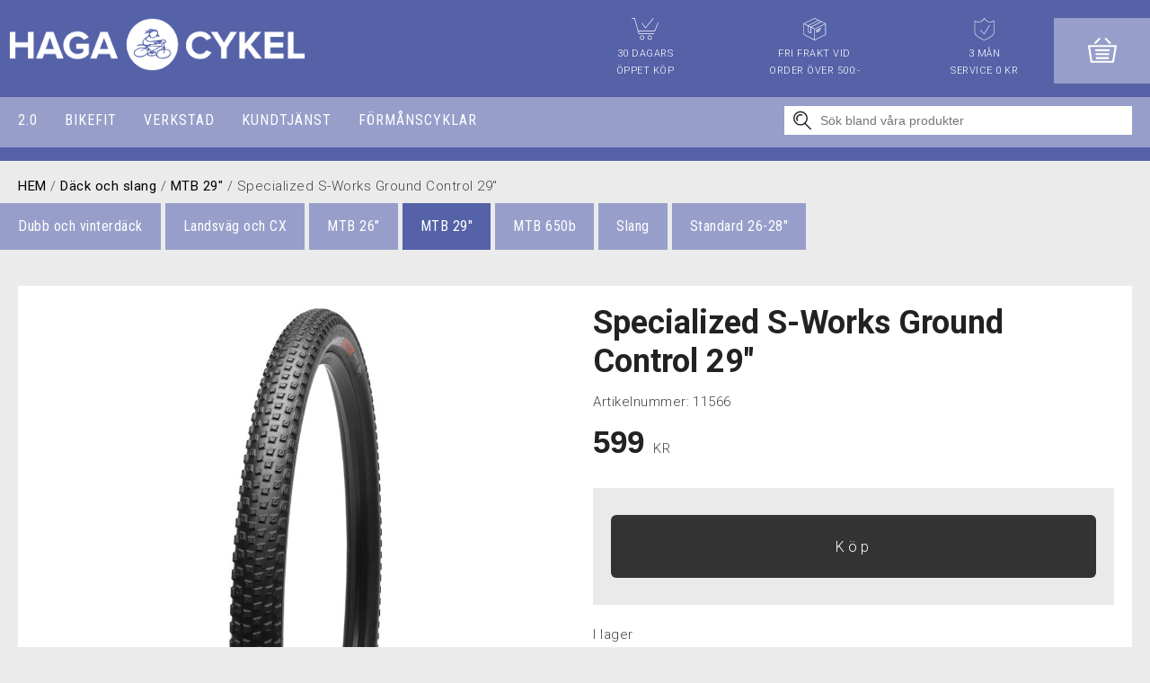

--- FILE ---
content_type: text/html; charset=UTF-8
request_url: https://www.hagacykel.se/cykel-komponenter/cykeldack-cykelslang/mtb-cykeldack-29-tum/specialized-s-works-ground-control-29-11566
body_size: 7151
content:
<!DOCTYPE html>
<html lang="sv">

<head>

    <meta charset="utf-8" />
    <meta name="viewport" content="width=device-width" />

    <title>Specialized S-Works Ground Control 29″</title>

    <meta name="generator" content="SiteSmart 5.0">
    <meta name="Description" content="" />
    <meta name="Keywords" content="" />
    <link rel="Shortcut Icon" type="image/ico" href="https://www.hagacykel.se/static/files/0/favicon.ico" />
    <link rel="canonical" href="https://www.hagacykel.se/cykel-komponenter/cykeldack-cykelslang/mtb-cykeldack-29-tum/specialized-s-works-ground-control-29-11566" />

    <link href="https://www.hagacykel.se/static/ext/foundation/styles/foundation-icons/foundation-icons.min.css" rel="stylesheet" type="text/css" />
    <link href="https://www.hagacykel.se/static/styles/sitesmart.css?v=1758604099" rel="stylesheet" type="text/css" />
    <link href="https://www.hagacykel.se/static/styles/templates/0/objects.css?v=1766396983" rel="stylesheet" type="text/css" />
    <link href="https://www.hagacykel.se/static/styles/templates/0/structure.css?v=1612709691" rel="stylesheet" type="text/css" />
    <link href="https://www.hagacykel.se/static/styles/templates/0/custom-0.css?v=1733820835" rel="stylesheet" type="text/css" />
    <link href="https://www.hagacykel.se/static/styles/templates/20/structure.css?v=1697795017" rel="stylesheet" type="text/css" />
    <link href="https://www.hagacykel.se/static/styles/templates/20/custom-174.css?v=1613458232" rel="stylesheet" type="text/css" />

<script type="text/javascript">
    try {
    window.SS_SITE_CONFIG = new Proxy({
        SITESMART_SITE_URL: 'https://www.hagacykel.se/',
        SITESMART_USER_ID: 0,
        SITESMART_ROUTE_PAGE_ID: 77,
        SITESMART_ROUTE_PRODUCT_ID: 972,
        SITESMART_ROUTE_START_PAGE: false,
        SITESMART_ROUTE_NAVIGATION_ID: 105,
        SITESMART_ROUTE_NAVIGATION_NAME: 'MTB 29"',
        SITESMART_ROUTE_CATEGORY: true,
        SITESMART_ROUTE_CATEGORY_ID: 105,
        SITESMART_COOKIE_CONSENT_SET: false,
        SITESMART_COOKIES_ACCEPTED_NECESSARY: true,
        SITESMART_COOKIES_ACCEPTED_FUNCTIONAL: false,
        SITESMART_COOKIES_ACCEPTED_MARKETING: false,
        SITESMART_COOKIES_ACCEPTED_TRACKING: false,
        SITESMART_COOKIES_ACCEPTED_CUSTOM: false,
        SITESMART_COOKIE_CONSENT_GOOGLE_CONSENT_NEW_MODE: false,
        SITESMART_VERSION_ECOMMERCE_CART_CSS: 2,
        SITESMART_VERSION_ECOMMERCE_CHECKOUT_CSS: 2,
    }, {
        get: (target, prop, reciever) => {
            if (typeof target[prop] === 'undefined') return undefined;
            return target[prop];
        },
        set: (target, prop, value) => {
            const allowed = [];
            if (!prop || !allowed.includes(prop)) return false;
            target[prop] = value;
            return true;;
        }
    }
    );
} catch (error) {
    console.log('Error when defining site config', error);
}
</script>
<script type="application/ld+json">{
    "@context": "https:\/\/schema.org\/",
    "@type": "Product",
    "name": "Specialized S-Works Ground Control 29\u2033",
    "sku": "11566",
    "description": "\r\nCasing: 120 TPIBead: FoldableButyl wrapped bead = 2Bliss ReadyCompound: GRIPTON29 x 2.1\u2033; PSI 25-50, Approximate weight: 595g",
    "offers": {
        "@type": "Offer",
        "priceCurrency": "SEK",
        "price": "599.00",
        "itemCondition": "http:\/\/schema.org\/NewCondition",
        "availability": "InStock",
        "seller": {
            "@type": "Organization",
            "address": {
                "@type": "PostalAddress",
                "addressLocality": ", ",
                "postalCode": "",
                "streetAddress": ""
            },
            "email": "info@hagacykel.se",
            "name": "F\u00f6retag",
            "telephone": ""
        }
    },
    "brand": {
        "@type": "Thing",
        "name": "Specialized"
    },
    "image": "https:\/\/www.hagacykel.se\/static\/files\/8\/01118-602_tire_sw-renegade-2br_blk_hero.jpg"
}</script><script src="https://www.hagacykel.se/static/scripts/locales/sv_lang.js?v=1679389533"></script><script src="//ajax.googleapis.com/ajax/libs/jquery/1.11.0/jquery.min.js"></script><script src="//ajax.googleapis.com/ajax/libs/jqueryui/1.10.3/jquery-ui.min.js"></script><script src="https://www.hagacykel.se/static/scripts/config.js.php"></script><script src="https://www.hagacykel.se/static/scripts/sitesmart.min.js?v=1758604099"></script><script src="https://www.hagacykel.se/static/scripts/templates/0/custom-0.js?v=1733820379" media data-sitesmart-page-js></script>
<!-- Declare dataLayer -->
<script>
  dataLayer = [];
</script>
<!-- End declare dataLayer -->

<!-- Google Tag Manager -->
<script>(function(w,d,s,l,i){w[l]=w[l]||[];w[l].push({'gtm.start':
new Date().getTime(),event:'gtm.js'});var f=d.getElementsByTagName(s)[0],
j=d.createElement(s),dl=l!='dataLayer'?'&l='+l:'';j.async=true;j.src=
'https://www.googletagmanager.com/gtm.js?id='+i+dl;f.parentNode.insertBefore(j,f);
})(window,document,'script','dataLayer','GTM-PFHXK4Q');</script>
<!-- End Google Tag Manager -->

<meta name="facebook-domain-verification" content="y0ld20twid4oz1uqcjzwe9c8j5dad7" /><script>
dataLayer.push({
  event: 'eec.detail',
  'ecommerce': {
    'detail': {
      'products': [{
        'name': "Specialized S-Works Ground Control 29″",
        'id': '11566',
        'price': '599',
        'brand': "Specialized",
        'category': "MTB 29\""
       }]
     }
   }
});
</script>
</head>
<body class="sitesmart-site-content">

<!-- Google Tag Manager (noscript) -->
<noscript><iframe src="https://www.googletagmanager.com/ns.html?id=GTM-PFHXK4Q"
height="0" width="0" style="display:none;visibility:hidden"></iframe></noscript>
<!-- End Google Tag Manager (noscript) -->
<nav class="sitesmartMobileNavi sitesmartMobileNavi--top sitesmart-hide-md sitesmart-hide-lg  sitesmartMobileNavi--hideOnScroll"
    data-items="Logo,Search,Cart"></nav>
<nav class="sitesmartMobileNavi sitesmartMobileNavi--bottom sitesmart-hide-md sitesmart-hide-lg  sitesmartMobileNavi--hideOnScroll"
    data-items="Menu,Home,Wishlist"></nav>

<div class="pure-g-r"><div class="   pure-u-1-1 ssc  ssd-100"><div class="pure-g-r"><div class="pure-u-lg-1-1 pure-u-md-1-1 sitesmart-hide-sm sitesmart-hide   ssd-101"><div class="pure-g-r"><div  class="pure-u-lg-8-24 pure-u-md-8-24 sitesmart-hide-sm sitesmart-hide   ssd-102"><a href="https://www.hagacykel.se/start" class="sitesmart-internal"><img src="https://www.hagacykel.se/static/files/211/hagacykel-logo-white.png" alt="" class="object-2151" /></a></div><div class="pure-u-lg-4-24 pure-u-md-4-24 sitesmart-hide-sm sitesmart-hide   ssd-104"></div><div  class="pure-u-lg-10-24 pure-u-md-10-24 sitesmart-hide-sm sitesmart-hide ssd-105"><div class="object-2133 pure-g-r sslayout ">
<div class="object-2134 pure-u-lg-7-24 pure-u-md-8-24 pure-u-sm-8-24 pure-u-8-24 ">
<img src="https://www.hagacykel.se/static/files/0/shippingtime-icon.svg" alt="" class="object-2145" /><p style="font-size: 11px; text-align: center;">
	<span style="color: rgb(255, 255, 255);">30 DAGARS <br>ÖPPET KÖP</span></p></div><div class="object-2135 pure-u-lg-10-24 pure-u-md-8-24 pure-u-sm-8-24 pure-u-8-24 ">
<img src="https://www.hagacykel.se/static/files/0/shipping-icon.svg" alt="" class="object-2146" /><div class="object-2138 ">
<p style="font-size: 11px; text-align: center;">
	<span style="color: rgb(255, 255, 255);">FRI FRAKT VID<br>ORDER ÖVER 500:-</span></p></div>
</div><div class="object-2136 pure-u-lg-7-24 pure-u-md-8-24 pure-u-sm-8-24 pure-u-8-24 ">
<img src="https://www.hagacykel.se/static/files/0/warranty-icon.svg" alt="" class="object-2147" /><div class="object-2139 ">
<p style="font-size: 11px; text-align: center;">
	<span style="color: rgb(255, 255, 255);">3 MÅN <br>SERVICE 0 KR</span></p></div>
</div></div>
</div><div  class="pure-u-lg-2-24 pure-u-md-2-24 sitesmart-hide-sm sitesmart-hide   ssd-32"><div class="object-3015 ">
<div class="s-ec-cart s-ec-cart--small s-ec-cart--css-2 s-ec-cart--css-2--small" id="s-ec-cart--small-3015" data-objectId="3015"></div></div>
</div></div></div></div></div></div><div class="pure-g-r"><div class="pure-u-lg-1-1 pure-u-md-1-1 sitesmart-hide-sm sitesmart-hide ssc ssd-39"><div class="pure-g-r"><div class="pure-u-lg-1-1 pure-u-md-1-1 sitesmart-hide-sm sitesmart-hide ssc ssd-18"><div class="pure-g-r"><div class="pure-u-lg-16-24 pure-u-md-16-24 sitesmart-hide-sm sitesmart-hide ssd-30"><ul class="sitesmart-navi top">        <li >        <a  href="https://www.hagacykel.se/2">2.0</a>            </li>        <li >        <a  href="https://www.hagacykel.se/bikefit1">BIKEFIT</a>            </li>        <li >        <a  href="https://www.hagacykel.se/verkstad">VERKSTAD</a>            </li>        <li >        <a  href="https://www.hagacykel.se/kundtjanst">KUNDTJÄNST</a>                <div class="navi-sub-wrapper">                 <div class="center">                <ul class="sitesmart-navi sub">                                        <li>                        <a  href="https://www.hagacykel.se/kundtjanst/presentkort">Presentkort</a>                                            </li>                                        <li>                        <a  href="https://www.hagacykel.se/kundtjanst/villkor-information">Villkor & information</a>                                            </li>                                        <li>                        <a  href="https://www.hagacykel.se/kundtjanst/om-oss">Om oss</a>                                            </li>                                        <li>                        <a  href="https://www.hagacykel.se/kundtjanst/samarbeten">Samarbeten</a>                                            </li>                                    </ul>            </div>        </div>            </li>        <li >        <a  href="https://www.hagacykel.se/formanscyklar">FÖRMÅNSCYKLAR</a>            </li>    </ul></div><div  class="pure-u-lg-8-24 pure-u-md-8-24 sitesmart-hide-sm sitesmart-hide   ssd-31"><div
	class="sitesmartEcommerceCombined"
	data-sitesmart-object-id="2243"
	>

	
<div class="sitesmartEcommerceCombined__searchPopup">

    <div class="sitesmartEcommerceCombined__searchPopupCenter">

        <form class="sitesmart-ecommerce-search-form" method="get" name="sitesmart-ecommerce-search" action="https://www.hagacykel.se/sokresultat">

            <input data-sitesmart-live-search="https://www.hagacykel.se/@/Ecommerce/Search/?action=live"                   data-show-only-in-stock="0"
                   class="sitesmart-ecommerce-search"
                   type="text"
                   name="search"
                   placeholder="Sök i butiken">

        </form>

    </div>

</div>
<ul class="sitesmartEcommerceCombined__items"><li class="sitesmartEcommerceCombined__item sitesmartEcommerceCombined__item--search"><a class="sitesmartEcommerceCombined__itemContent sitesmartEcommerceCombined__itemContent--pointer"><img class="lazyload" itemprop="image" data-src="https://www.hagacykel.se/static/files/0/ecommerce-icon-search.svg"></a></li></ul>
</div>



</div></div></div></div></div></div><div class="pure-g-r"><div class="pure-u-1-1 ssc  ssd-49"><div class="pure-g-r"><div  class="   pure-u-1-1   ssd-40"></div></div></div></div><div class="pure-g-r"><div class="   pure-u-1-1 ssc  ssd-113"><div class="pure-g-r"><div  class="pure-u-lg-1-1 pure-u-md-1-1 sitesmart-hide-sm null ssc  ssd-114"></div></div></div></div><div class="pure-g-r"><div class="   pure-u-1-1 ssc  ssd-97"><div class="pure-g-r"><div class="pure-u-lg-1-1 pure-u-md-1-1 pure-u-sm-1-1 sitesmart-hide   ssd-95"><div class="pure-g-r"><div  class="pure-u-lg-18-24 pure-u-md-16-24 sitesmart-hide-sm sitesmart-hide ssd-93"><div class="object-1266 ">
<p><a href="https://www.hagacykel.se/">HEM</a> / <a href="https://www.hagacykel.se/cykel-komponenter/cykeldack-cykelslang">Däck och slang</a> / <a href="https://www.hagacykel.se/cykel-komponenter/cykeldack-cykelslang/mtb-cykeldack-29-tum">MTB 29"</a> / Specialized S-Works Ground Control 29″</p></div>
</div><div  class="pure-u-lg-6-24 pure-u-md-8-24 sitesmart-hide-sm sitesmart-hide   ssd-94"></div></div></div></div></div></div><div class="pure-g-r"><div class="   pure-u-1-1 ssc  ssd-799"><div class="pure-g-r"><div class="pure-u-lg-1-1 pure-u-md-1-1 sitesmart-hide-sm sitesmart-hide   ssd-795"><ul class="sitesmart-navi sitesmart-navi-menu-buttons">    <li><a href="#" class="sitesmart-navi-menu-button"><img src=""> Menu</a></li></ul><ul class="sitesmart-navi">        <li >        <a  href="https://www.hagacykel.se/cykel-komponenter/cykeldack-cykelslang/dubbdack-vinterdack-cykel">            Dubb och vinterdäck        </a>            </li>        <li >        <a  href="https://www.hagacykel.se/cykel-komponenter/cykeldack-cykelslang/landsvagdack-cx-cykel">            Landsväg och CX        </a>            </li>        <li >        <a  href="https://www.hagacykel.se/cykel-komponenter/cykeldack-cykelslang/mtb-cykeldack-26-tum">            MTB 26"        </a>            </li>        <li  class="active">        <a  class="active" href="https://www.hagacykel.se/cykel-komponenter/cykeldack-cykelslang/mtb-cykeldack-29-tum">            MTB 29"        </a>            </li>        <li >        <a  href="https://www.hagacykel.se/cykel-komponenter/cykeldack-cykelslang/mtb-cykeldack-650b">            MTB 650b        </a>            </li>        <li >        <a  href="https://www.hagacykel.se/cykel-komponenter/cykeldack-cykelslang/cykelslang">            Slang        </a>            </li>        <li >        <a  href="https://www.hagacykel.se/cykel-komponenter/cykeldack-cykelslang/standard-26-28-tum">            Standard 26-28"        </a>            </li>    </ul></div></div></div></div><div class="pure-g-r"><div class="   pure-u-1-1 ssc  ssd-9"><div class="pure-g-r"><div  class="pure-u-lg-1-1 pure-u-md-1-1 pure-u-sm-1-1 pure-u-1-1   ssd-1"><div class="object-809 ">
<div data-sitesmart-object-id="809">

<div
    class="pure-g-r sitesmart-image-gallery sitesmart-ecommerce-product-wrapper"
    itemscope
    itemtype="http://schema.org/Product"
    data-decimalQuantity="0">

        <meta itemprop="brand" content="Specialized">
    
    
        <div class="image-wrapper pure-u-1-1 pure-u-sm-1-1 pure-u-md-1-2 pure-u-lg-1-2">

        <div class="main-image-wrapper pure-g-r">

    <div class="pure-u-1-1">

        
                
        <div id="s-ec-p-keen-slider-809"
             class="keen-slider s-ec-p__keen-slider">

                            <a class="keen-slider__slide pswp-item"
                    data-gallery="product-gallery-809"
                    data-src="https://www.hagacykel.se/static/files/8/01118-602_tire_sw-renegade-2br_blk_hero.jpg"
                    data-index="0"
                    data-width="920"
                    data-height="640">
                    <img class="lazyload" itemprop="image" data-src="https://www.hagacykel.se/static/files/8/01118-602_tire_sw-renegade-2br_blk_hero.jpg" src="https://www.hagacykel.se/static/files/8/01118-602_tire_sw-renegade-2br_blk_hero.jpg">                </a>
                
        </div>

        <!-- Root element of PhotoSwipe. Must have class pswp. -->
        <div class="pswp" tabindex="-1" role="dialog" aria-hidden="true">

            <!-- Background of PhotoSwipe. 
                 It's a separate element as animating opacity is faster than rgba(). -->
            <div class="pswp__bg"></div>

            <!-- Slides wrapper with overflow:hidden. -->
            <div class="pswp__scroll-wrap">

                <!-- Container that holds slides. 
                    PhotoSwipe keeps only 3 of them in the DOM to save memory.
                    Don't modify these 3 pswp__item elements, data is added later on. -->
                <div class="pswp__container">
                    <div class="pswp__item"></div>
                    <div class="pswp__item"></div>
                    <div class="pswp__item"></div>
                </div>

                <!-- Default (PhotoSwipeUI_Default) interface on top of sliding area. Can be changed. -->
                <div class="pswp__ui pswp__ui--hidden">

                    <div class="pswp__top-bar">

                        <!--  Controls are self-explanatory. Order can be changed. -->

                        <div class="pswp__counter"></div>

                        <button class="pswp__button pswp__button--close" title="Close (Esc)"></button>

                        <button class="pswp__button pswp__button--share" title="Share"></button>

                        <button class="pswp__button pswp__button--fs" title="Toggle fullscreen"></button>

                        <button class="pswp__button pswp__button--zoom" title="Zoom in/out"></button>

                        <!-- Preloader demo https://codepen.io/dimsemenov/pen/yyBWoR -->
                        <!-- element will get class pswp__preloader--active when preloader is running -->
                        <div class="pswp__preloader">
                            <div class="pswp__preloader__icn">
                              <div class="pswp__preloader__cut">
                                <div class="pswp__preloader__donut"></div>
                              </div>
                            </div>
                        </div>
                    </div>

                    <div class="pswp__share-modal pswp__share-modal--hidden pswp__single-tap">
                        <div class="pswp__share-tooltip"></div> 
                    </div>

                    <button class="pswp__button pswp__button--arrow--left" title="Previous (arrow left)">
                    </button>

                    <button class="pswp__button pswp__button--arrow--right" title="Next (arrow right)">
                    </button>

                    <div class="pswp__caption">
                        <div class="pswp__caption__center"></div>
                    </div>

                </div>

            </div>

        </div>

    </div>

</div>

<div class="extra-images-wrapper">

    <div class="pure-g-r">

        
    </div>

</div>

<div class="pure-g-r sitesmart-hide sitesmart-hide-sm">

    

</div>

    </div><div class="details-wrapper right-wrapper pure-u-1-1 pure-u-sm-1-1 pure-u-md-1-2 pure-u-lg-1-2">

                <div class="header-wrapper pure-u-1-1 pure-u-sm-1-1 pure-u-md-1-1 pure-u-lg-1-1">

        <h1 class="name" itemprop="name">Specialized S-Works Ground Control 29″</h1>
        
        
                <div class="ssihs sku-wrapper">
            
            <p class="ssih">Artikelnummer:</p> <p class="ssih" itemprop="sku">11566</p>            
        </div>
        
    </div><div class="primary-price-wrapper pure-g-r" itemprop="offers" itemscope itemtype="http://schema.org/Offer">

    <meta itemprop="url" content="https://www.hagacykel.se/cykel-komponenter/cykeldack-cykelslang/mtb-cykeldack-29-tum/specialized-s-works-ground-control-29-11566">

    <meta itemprop="availability" content="InStock">
        <div class="price-wrapper pure-u-1-1">

        
        
            <meta itemprop="priceCurrency" content="SEK" />

            
                        
                        <h6                class="ssih price"
                itemprop="price"
                content="599.00">
                599            </h6>
            
                        <p class="ssih price-suffix">
                 KR            </p>
            
            
        
    </div>

            
    
    
        
    
</div>



<form class="sitesmart-ecommerce-add-to-cart" method="post" action="@/Ecommerce/Order/Cart/">

<div class="pure-g-r">

            <div style="display: none;" class="sitesmart-ecommerce-variation-select-error pure-u-1-1 add-to-cart-wrapper add-to-cart-wrapper--warning">

        
    </div>
    <div style="display: none;" class="sitesmart-ecommerce-variation-select-error pure-u-1-1 add-to-cart-wrapper add-to-cart-wrapper--warning">
        <p>Valda produkter existerar inte</p>
    </div><div
        data-id="972"
        class="pure-u-1-1 s-ec-p__buy-warning " style="display: none;">

        <p></p>

    </div><div class="add-to-cart-wrapper  pure-u-1-1 alt-2" style="display: inline-block;">

        
        
            <button
                data-id="972"
                type="button"
                class="s-ec-p__add-to-cart sitesmart-button">Köp</button>

        
        
    </div>
</div>

</form>

<div class="pure-g-r product-actions-wrapper">

        <div class="stock-description-wrapper pure-u-1-1">

        <p class="ssih stock-description">

            
            I lager
        </p>

    </div>
    
        
    
    
</div>

<div class="pure-g-r">

    <div class="pure-u-1-1 description-wrapper">

                <p class="ssihs sku-wrapper weight-wrapper size-wrapper">
            
                        
        </p>
        
                        <div class="ssihs short-description" itemprop="description">                </div>                
    </div>

            

</div>

<div class="pure-g-r sitesmart-hide-md sitesmart-hide-lg">

    

</div>

        
    </div>
    
</div>


<div class="pure-g-r">

    <div class="pure-u-1-1">

        <div class="sitesmart-tac" data-alt="1">

        
        <input type="radio" name="tabs" id="productTab-spec-link" checked="checked">
        <label for="productTab-spec-link">Specifikation<i class="fi fi-play"></i></label>

        <div class="sitesmart-tac__item">

            <div id="productTab-spec">
                                
                <div class="pure-g-r">

                                        <div class="pure-u-1-1">

                        
                        <table>

                                                        <tr>
                                <td width="30%">Däckstorlek</td>
                                <td>29×2.1</td>
                            </tr>
                                                        <tr>
                                <td width="30%">Vikt</td>
                                <td>0.73 kg</td>
                            </tr>
                            
                            </table>
                            
                        </div>

                    
                </div>

            </div>

        </div>

        
        
        <input type="radio" name="tabs" id="productTab-description-link">
        <label for="productTab-description-link">Beskrivning<i class="fi fi-play"></i></label>

        <div class="sitesmart-tac__item">

            <div id="productTab-description">
                        
                <div class="pure-g-r">

                    <div class="pure-u-1-1">

                                                                        <div class="long-description">
                            <ul class="sitesmart-ul">
<li>Casing: 120 TPI</li><li>Bead: Foldable</li><li>Butyl wrapped bead = 2Bliss Ready</li><li>Compound: GRIPTON</li><li>29 x 2.1″; PSI 25-50, Approximate weight: 595g</li></ul>                        </div>
                                                
                    </div>

                </div>

            </div>

        </div>

        
    
    
    
        
        <input type="radio" name="tabs" id="productTab-misc-link">
        <label for="productTab-misc-link">Ytterligare information<i class="fi fi-play"></i></label>

        <div class="sitesmart-tac__item">

            <div id="productTab-misc">
                
                <table>
                    
                                        <tr>
                        <td width="30%">Märke</td>
                        <td>Specialized</td>
                    </tr>
                    
                </table>

            </div>

        </div>

        
    
    
</div>


    </div>

</div>

</div>

<div class="pure-g-r sitesmart-ecommerce-quick-checkout-wrapper sitesmart-ecommerce-list-slide"
    style="margin-top: 0px;padding-top: 0px;"
    id="sitesmart-ecommerce-quick-checkout-wrapper-972">

        <div style="width: 100%;display: none;margin-top: 20px;margin-bottom: 20px;" class="prependContent">
            
        <div style="width: 50%;display: inline-block;">
            <h2>
                Köp och betala direkt            </h2>
        </div><div style="width: 50%;display: inline-block;">
            <h2 class="sitesmart-ecommerce-close-quickview close-slide-content"
                style="text-align: right;">
                Fortsätt handla                [X]
            </h2>
        </div>

    </div>

    <div class="checkoutContent"
        style="width: 100%;"
        id="sitesmart-ecommerce-quick-checkout-wrapper-972-2">
    </div>
</div>
</div>
</div></div></div></div><div class="pure-g-r"><div class="   pure-u-1-1 ssc  ssd-68"><div class="pure-g-r"><div class="   pure-u-1-1   ssd-67"><div class="pure-g-r"><div  class="pure-u-lg-16-24 pure-u-md-16-24 pure-u-sm-1-1 pure-u-1-1   ssd-66"></div><div  class="pure-u-lg-8-24 pure-u-md-8-24 pure-u-sm-1-1 pure-u-1-1   ssd-65"></div></div></div></div></div></div><div class="pure-g-r"><div class="pure-u-lg-1-1 pure-u-md-1-1 pure-u-sm-1-1 pure-u-1-1 ssc  ssd-69"><div class="pure-g-r"><div  class="pure-u-lg-1-1 pure-u-md-1-1 pure-u-sm-1-1 pure-u-1-1   ssd-60"><div class="object-861 sitesmart-hide sitesmart-hide-sm sitesmart-hide-md sitesmart-hide-lg  ">
<h3>Förslag till dig</h3></div>
<div class="object-1977 sitesmart-hide sitesmart-hide-sm sitesmart-hide-md sitesmart-hide-lg  ">
<div data-sitesmart-object-id="1977"
    id="sitesmart-ecommerce-product-list-1977"
    class="sitesmart-ecommerce-product-list skip-data-search">


<h2 class="noProductsFound">Inga produkter hittades som motsvarar ditt val</h2>
<div class="pure-g-r sitesmart-ecommerce-list" data-sitesmart-favourite-list="0">
</div>


</div>

</div>
</div></div></div></div><div class="pure-g-r"><div class="   pure-u-1-1 ssc  ssd-59"><div class="pure-g-r"><div  class="   pure-u-1-1   ssd-50"></div></div></div></div><div class="pure-g-r"><div class="   pure-u-1-1 ssc  ssd-58"><div class="pure-g-r"><div  class="   pure-u-1-1   ssd-51"><div class="object-2430 ">
<h4><span style="color: rgb(255, 255, 255);">Hittar du inte det du söker eller behöver du extra hjälp?</span></h4><p class="custom_1">
	<span style="color: rgb(255, 255, 255);" class="custom_1">BESÖK OSS HÄR</span></p></div>
<div class="object-2431 ">
<div class="object-2432 pure-g-r sslayout ">
<div class="object-2433 pure-u-lg-12-24 pure-u-md-1-1 pure-u-sm-1-1 pure-u-1-1 ">
<div class="object-2434 ">
<p style="text-align: center;">
	<strong>NORRKÖPING<br>
	FINSPÅNGSVÄGEN 27</strong></p><p style="text-align: center;"><strong>mån-fre 9-18&nbsp; &nbsp; &nbsp; &nbsp;lör 10-14</strong></p><h5 style="text-align: center;"><a href="tel:+46 011 - 13 30 91" title="011 - 13 30 91"><strong><span style="color: rgb(151, 158, 202);"><span style="color: rgb(79, 129, 189);">011 - 13 30 91</span></span></strong></a></h5><p>&nbsp; &nbsp; &nbsp; &nbsp; &nbsp; &nbsp; &nbsp; &nbsp; &nbsp; &nbsp; &nbsp; &nbsp; &nbsp; &nbsp; &nbsp; &nbsp; &nbsp; &nbsp; &nbsp; &nbsp; &nbsp; &nbsp; &nbsp; &nbsp; &nbsp; &nbsp; &nbsp; &nbsp; &nbsp; &nbsp;info@hagacykel.se</p></div>
</div><div class="object-2435 pure-u-lg-12-24 pure-u-md-1-1 pure-u-sm-1-1 pure-u-1-1 ">
<div class="object-2436 ">






<p style="text-align: center;">
	<strong>LINKÖPING<br>
	VÄRINGAGATAN 7</strong></p><p style="text-align: center;"><strong style="word-spacing: normal;">mån-fre 10-18&nbsp; &nbsp; &nbsp; &nbsp;lör Stängt</strong></p><h5 style="text-align: center;"><a href="tel:+46 013 - 12 91 30" title="013 - 12 91 30"><strong><span style="color: rgb(151, 158, 202);"><span style="color: rgb(79, 129, 189);">013 - 12 91 30</span></span></strong></a></h5><p>&nbsp; &nbsp; &nbsp; &nbsp; &nbsp; &nbsp; &nbsp; &nbsp; &nbsp; &nbsp; &nbsp; &nbsp; &nbsp; &nbsp; &nbsp; &nbsp; &nbsp; &nbsp; &nbsp; &nbsp; &nbsp; &nbsp; &nbsp; &nbsp; &nbsp; &nbsp; &nbsp; &nbsp; &nbsp; &nbsp;&nbsp;lkpg@hagacykel.se</p>





</div>
</div></div>
</div>
</div></div></div></div><div class="pure-g-r"><div class="   pure-u-1-1 ssc  ssd-57"><div class="pure-g-r"><div  class="   pure-u-1-1   ssd-52"><img src="https://www.hagacykel.se/static/files/3/hagacykel-logo-white.svg" alt="" class="center object-2268" /></div></div></div></div><div class="pure-g-r"><div class="   pure-u-1-1 ssc  ssd-99"><div class="pure-g-r"><div  class="pure-u-lg-1-1 pure-u-md-1-1 pure-u-sm-1-1 pure-u-1-1 ssc  ssd-108"><div class="object-2180 ">
<div class="object-2181 pure-g-r sslayout ">
<div class="object-2182 pure-u-lg-8-24 pure-u-md-1-1 pure-u-sm-1-1 pure-u-1-1 ">
<div class="sidfot-text-middle object-1925 ">
<h5><strong>BESÖK VÅR OUTLET</strong></h5><p><a href="https://www.hagacykel.se/outlet/cyklar" class="sitesmart-internal-link">Cyklar</a></p><p><a href="https://www.hagacykel.se/outlet/tillbehor-komponenter" class="sitesmart-internal-link">Tillbehör och komponenter</a></p><p><a href="https://www.hagacykel.se/outlet/begagnade-cyklar" class="sitesmart-internal-link">Begagnade cyklar</a></p><p><a href="https://www.hagacykel.se/outlet/traningsutrustning" class="sitesmart-internal-link">Träningsutrustning</a></p></div>
</div><div class="object-2183 pure-u-lg-8-24 pure-u-md-1-1 pure-u-sm-1-1 pure-u-1-1 ">
<div class="sidfot-text-left object-1924 ">
<h5><span style=""><strong><span style=""></span></strong><span style=""><strong>BRA ATT HA LÄNKAR</strong><strong><br></strong></span></span></h5><p><strong></strong><a href="https://www.hagacykel.se/service-och-hemleverans" class="sitesmart-internal-link" title="Service och hemleverans">Service och hemleverans</a></p><p><a href="https://www.hagacykel.se/guider" class="sitesmart-internal-link" title="Guider " style="word-spacing: normal;">Guider&nbsp;</a></p></div>
<div class="object-2969 ">
<p><a href="mailto:info@hagacykel.se" class="sitesmart-email-link" title="info@hagacykel.se">info@hagacykel.se</a></p><p><a href="mailto:lkpg@hagacykel.se" class="sitesmart-email-link" title="lkpg@hagacykel.se">lkpg@hagacykel.se</a></p></div>
</div><div class="object-2184 pure-u-lg-8-24 pure-u-md-1-1 pure-u-sm-1-1 pure-u-1-1 ">
<div class="object-2185 ">
<h5><strong>HAGA CYKEL</strong></h5><p><strong></strong><a href="https://www.hagacykel.se/kundtjanst/om-oss" class="sitesmart-internal-link">Om Haga Cykel</a></p><p><a href="https://www.hagacykel.se/kundtjanst/villkor-information" class="sitesmart-internal-link">Villkor och information</a></p><p><a href="https://www.hagacykel.se/kundtjanst/samarbeten" class="sitesmart-internal-link">Samarbeten</a></p></div>
</div></div>
</div>
<div class="object-2206 pure-g-r sslayout ">
<div class="object-2207 pure-u-lg-8-24 pure-u-md-1-1 pure-u-sm-1-1 pure-u-1-1 ">
<div class="object-2211 ">
<p>
	<a class="mvExternalLink" href="https://www.facebook.com/teamhagacykel/?filter=1" target="_new" title="Följ oss på Facebook">
	<img src="https://www.hagacykel.se/static/files/3/facebook-logo.png" alt="”Följ oss på Facebook”" style="width:50px;height:50px;margin-left:0px;margin-right:0px;margin-top:0px;margin-bottom:0px;"></a></p><p>
		<strong>FÖLJ OSS&nbsp;PÅ</strong> FACEBOOK</p></div>
</div><div class="object-2208 pure-u-lg-8-24 pure-u-md-1-1 pure-u-sm-1-1 pure-u-1-1 ">
<img src="https://www.hagacykel.se/static/files/3/swea-logo.png" alt="" class="object-2421" /><div class="object-2422 ">
<p><strong>DELBETALA</strong> - FAKTURA &amp; KORT</p></div>
</div><div class="object-2209 pure-u-lg-8-24 pure-u-md-1-1 pure-u-sm-1-1 pure-u-1-1 ">
</div></div>
</div></div></div></div><div class="pure-g-r"><div class="   pure-u-1-1 ssc  ssd-98"><div class="pure-g-r"><div  class="   pure-u-1-1   ssd-91"></div></div></div></div><script src="https://www.hagacykel.se/static/scripts/custom/main.js?v=1662369697"></script>
<script src="https://www.hagacykel.se/static/scripts/main.js?v=1765790995"></script>
<script src="https://www.hagacykel.se/static/dist/scripts/main.js?v=1762343040"></script>



</body>
</html>


--- FILE ---
content_type: text/html; charset=UTF-8
request_url: https://www.hagacykel.se/@/File/?action=imageHelper&folderId=0
body_size: 2516
content:
{"files\/0\/arrow-icon-left.png":{"id":"288","altText":"","filePath":"files\/0\/arrow-icon-left.png","fileThumbnailPath":"files\/0\/tn\/tn_arrow-icon-left.png","fileOriginalPath":"files\/0\/original\/arrow-icon-left.png","totalSize":"3971","userName":null,"tid":null,"tdescription":null,"taltText":null,"theader":null,"tinfo":null,"tkeyword":null,"tlicense":null,"description":"","header":"","info":"","keyword":"","license":"","validImage":false,"url":"https:\/\/www.hagacykel.se\/static\/files\/0\/arrow-icon-left.png","staticFilePath":"static\/files\/0\/arrow-icon-left.png","fullFilePath":"\/home\/u101421\/public_html\/static\/files\/0\/arrow-icon-left.png","fullFileThumbnailPath":"\/home\/u101421\/public_html\/static\/files\/0\/tn\/tn_arrow-icon-left.png","fullFileOriginalPath":"\/home\/u101421\/public_html\/static\/files\/0\/original\/arrow-icon-left.png","fileDownloadUrl":"https:\/\/www.hagacykel.se\/@\/File\/Get\/?id=288&amp;download=1","fileOriginalDownloadUrl":"https:\/\/www.hagacykel.se\/@\/File\/Get\/?id=288&amp;download=1&amp;type=original","fileUrl":"https:\/\/www.hagacykel.se\/static\/files\/0\/arrow-icon-left.png","fileOriginalUrl":"https:\/\/www.hagacykel.se\/static\/files\/0\/original\/arrow-icon-left.png","fileThumbnailUrl":null,"contentType":"application\/octet-stream","displayContentType":null},"files\/0\/arrow-icon-right.png":{"id":"289","altText":"","filePath":"files\/0\/arrow-icon-right.png","fileThumbnailPath":"files\/0\/tn\/tn_arrow-icon-right.png","fileOriginalPath":"files\/0\/original\/arrow-icon-right.png","totalSize":"4035","userName":null,"tid":null,"tdescription":null,"taltText":null,"theader":null,"tinfo":null,"tkeyword":null,"tlicense":null,"description":"","header":"","info":"","keyword":"","license":"","validImage":false,"url":"https:\/\/www.hagacykel.se\/static\/files\/0\/arrow-icon-right.png","staticFilePath":"static\/files\/0\/arrow-icon-right.png","fullFilePath":"\/home\/u101421\/public_html\/static\/files\/0\/arrow-icon-right.png","fullFileThumbnailPath":"\/home\/u101421\/public_html\/static\/files\/0\/tn\/tn_arrow-icon-right.png","fullFileOriginalPath":"\/home\/u101421\/public_html\/static\/files\/0\/original\/arrow-icon-right.png","fileDownloadUrl":"https:\/\/www.hagacykel.se\/@\/File\/Get\/?id=289&amp;download=1","fileOriginalDownloadUrl":"https:\/\/www.hagacykel.se\/@\/File\/Get\/?id=289&amp;download=1&amp;type=original","fileUrl":"https:\/\/www.hagacykel.se\/static\/files\/0\/arrow-icon-right.png","fileOriginalUrl":"https:\/\/www.hagacykel.se\/static\/files\/0\/original\/arrow-icon-right.png","fileThumbnailUrl":null,"contentType":"application\/octet-stream","displayContentType":null},"files\/0\/article-blog-icon-time.png":{"id":"286","altText":"","filePath":"files\/0\/article-blog-icon-time.png","fileThumbnailPath":"files\/0\/tn\/tn_article-blog-icon-time.png","fileOriginalPath":"files\/0\/original\/article-blog-icon-time.png","totalSize":"6648","userName":null,"tid":null,"tdescription":null,"taltText":null,"theader":null,"tinfo":null,"tkeyword":null,"tlicense":null,"description":"","header":"","info":"","keyword":"","license":"","validImage":false,"url":"https:\/\/www.hagacykel.se\/static\/files\/0\/article-blog-icon-time.png","staticFilePath":"static\/files\/0\/article-blog-icon-time.png","fullFilePath":"\/home\/u101421\/public_html\/static\/files\/0\/article-blog-icon-time.png","fullFileThumbnailPath":"\/home\/u101421\/public_html\/static\/files\/0\/tn\/tn_article-blog-icon-time.png","fullFileOriginalPath":"\/home\/u101421\/public_html\/static\/files\/0\/original\/article-blog-icon-time.png","fileDownloadUrl":"https:\/\/www.hagacykel.se\/@\/File\/Get\/?id=286&amp;download=1","fileOriginalDownloadUrl":"https:\/\/www.hagacykel.se\/@\/File\/Get\/?id=286&amp;download=1&amp;type=original","fileUrl":"https:\/\/www.hagacykel.se\/static\/files\/0\/article-blog-icon-time.png","fileOriginalUrl":"https:\/\/www.hagacykel.se\/static\/files\/0\/original\/article-blog-icon-time.png","fileThumbnailUrl":null,"contentType":"application\/octet-stream","displayContentType":null},"files\/0\/calendar-icon-date.png":{"id":"287","altText":"","filePath":"files\/0\/calendar-icon-date.png","fileThumbnailPath":"files\/0\/tn\/tn_calendar-icon-date.png","fileOriginalPath":"files\/0\/original\/calendar-icon-date.png","totalSize":"5919","userName":null,"tid":null,"tdescription":null,"taltText":null,"theader":null,"tinfo":null,"tkeyword":null,"tlicense":null,"description":"","header":"","info":"","keyword":"","license":"","validImage":false,"url":"https:\/\/www.hagacykel.se\/static\/files\/0\/calendar-icon-date.png","staticFilePath":"static\/files\/0\/calendar-icon-date.png","fullFilePath":"\/home\/u101421\/public_html\/static\/files\/0\/calendar-icon-date.png","fullFileThumbnailPath":"\/home\/u101421\/public_html\/static\/files\/0\/tn\/tn_calendar-icon-date.png","fullFileOriginalPath":"\/home\/u101421\/public_html\/static\/files\/0\/original\/calendar-icon-date.png","fileDownloadUrl":"https:\/\/www.hagacykel.se\/@\/File\/Get\/?id=287&amp;download=1","fileOriginalDownloadUrl":"https:\/\/www.hagacykel.se\/@\/File\/Get\/?id=287&amp;download=1&amp;type=original","fileUrl":"https:\/\/www.hagacykel.se\/static\/files\/0\/calendar-icon-date.png","fileOriginalUrl":"https:\/\/www.hagacykel.se\/static\/files\/0\/original\/calendar-icon-date.png","fileThumbnailUrl":null,"contentType":"application\/octet-stream","displayContentType":null},"files\/0\/ecommerce-default-product.png":{"id":"264","altText":"","filePath":"files\/0\/ecommerce-default-product.png","fileThumbnailPath":"files\/0\/tn\/tn_ecommerce-default-product.png","fileOriginalPath":"files\/0\/original\/ecommerce-default-product.png","totalSize":"33164","userName":null,"tid":null,"tdescription":null,"taltText":null,"theader":null,"tinfo":null,"tkeyword":null,"tlicense":null,"description":"","header":"","info":"","keyword":"","license":"","validImage":false,"url":"https:\/\/www.hagacykel.se\/static\/files\/0\/ecommerce-default-product.png","staticFilePath":"static\/files\/0\/ecommerce-default-product.png","fullFilePath":"\/home\/u101421\/public_html\/static\/files\/0\/ecommerce-default-product.png","fullFileThumbnailPath":"\/home\/u101421\/public_html\/static\/files\/0\/tn\/tn_ecommerce-default-product.png","fullFileOriginalPath":"\/home\/u101421\/public_html\/static\/files\/0\/original\/ecommerce-default-product.png","fileDownloadUrl":"https:\/\/www.hagacykel.se\/@\/File\/Get\/?id=264&amp;download=1","fileOriginalDownloadUrl":"https:\/\/www.hagacykel.se\/@\/File\/Get\/?id=264&amp;download=1&amp;type=original","fileUrl":"https:\/\/www.hagacykel.se\/static\/files\/0\/ecommerce-default-product.png","fileOriginalUrl":"https:\/\/www.hagacykel.se\/static\/files\/0\/original\/ecommerce-default-product.png","fileThumbnailUrl":null,"contentType":"application\/octet-stream","displayContentType":null},"files\/0\/ecommerce-icon-amount-less.svg":{"id":"13136","altText":"","filePath":"files\/0\/ecommerce-icon-amount-less.svg","fileThumbnailPath":"files\/0\/tn\/tn_ecommerce-icon-amount-less.svg","fileOriginalPath":"files\/0\/original\/ecommerce-icon-amount-less.svg","totalSize":"600","userName":"Jonathan Jakobsson","tid":null,"tdescription":null,"taltText":null,"theader":null,"tinfo":null,"tkeyword":null,"tlicense":null,"description":"","header":"","info":"","keyword":"","license":"","validImage":false,"url":"https:\/\/www.hagacykel.se\/static\/files\/0\/ecommerce-icon-amount-less.svg","staticFilePath":"static\/files\/0\/ecommerce-icon-amount-less.svg","fullFilePath":"\/home\/u101421\/public_html\/static\/files\/0\/ecommerce-icon-amount-less.svg","fullFileThumbnailPath":"\/home\/u101421\/public_html\/static\/files\/0\/tn\/tn_ecommerce-icon-amount-less.svg","fullFileOriginalPath":"\/home\/u101421\/public_html\/static\/files\/0\/original\/ecommerce-icon-amount-less.svg","fileDownloadUrl":"https:\/\/www.hagacykel.se\/@\/File\/Get\/?id=13136&amp;download=1","fileOriginalDownloadUrl":"https:\/\/www.hagacykel.se\/@\/File\/Get\/?id=13136&amp;download=1&amp;type=original","fileUrl":"https:\/\/www.hagacykel.se\/static\/files\/0\/ecommerce-icon-amount-less.svg","fileOriginalUrl":"https:\/\/www.hagacykel.se\/static\/files\/0\/original\/ecommerce-icon-amount-less.svg","fileThumbnailUrl":null,"contentType":"application\/octet-stream","displayContentType":null},"files\/0\/ecommerce-icon-amount-more.svg":{"id":"13137","altText":"","filePath":"files\/0\/ecommerce-icon-amount-more.svg","fileThumbnailPath":"files\/0\/tn\/tn_ecommerce-icon-amount-more.svg","fileOriginalPath":"files\/0\/original\/ecommerce-icon-amount-more.svg","totalSize":"720","userName":"Jonathan Jakobsson","tid":null,"tdescription":null,"taltText":null,"theader":null,"tinfo":null,"tkeyword":null,"tlicense":null,"description":"","header":"","info":"","keyword":"","license":"","validImage":false,"url":"https:\/\/www.hagacykel.se\/static\/files\/0\/ecommerce-icon-amount-more.svg","staticFilePath":"static\/files\/0\/ecommerce-icon-amount-more.svg","fullFilePath":"\/home\/u101421\/public_html\/static\/files\/0\/ecommerce-icon-amount-more.svg","fullFileThumbnailPath":"\/home\/u101421\/public_html\/static\/files\/0\/tn\/tn_ecommerce-icon-amount-more.svg","fullFileOriginalPath":"\/home\/u101421\/public_html\/static\/files\/0\/original\/ecommerce-icon-amount-more.svg","fileDownloadUrl":"https:\/\/www.hagacykel.se\/@\/File\/Get\/?id=13137&amp;download=1","fileOriginalDownloadUrl":"https:\/\/www.hagacykel.se\/@\/File\/Get\/?id=13137&amp;download=1&amp;type=original","fileUrl":"https:\/\/www.hagacykel.se\/static\/files\/0\/ecommerce-icon-amount-more.svg","fileOriginalUrl":"https:\/\/www.hagacykel.se\/static\/files\/0\/original\/ecommerce-icon-amount-more.svg","fileThumbnailUrl":null,"contentType":"application\/octet-stream","displayContentType":null},"files\/0\/ecommerce-icon-cart.svg":{"id":"305","altText":"","filePath":"files\/0\/ecommerce-icon-cart.svg","fileThumbnailPath":"files\/0\/tn\/tn_ecommerce-icon-cart.svg","fileOriginalPath":"files\/0\/original\/ecommerce-icon-cart.svg","totalSize":"1314","userName":null,"tid":null,"tdescription":null,"taltText":null,"theader":null,"tinfo":null,"tkeyword":null,"tlicense":null,"description":"","header":"","info":"","keyword":"","license":"","validImage":false,"url":"https:\/\/www.hagacykel.se\/static\/files\/0\/ecommerce-icon-cart.svg","staticFilePath":"static\/files\/0\/ecommerce-icon-cart.svg","fullFilePath":"\/home\/u101421\/public_html\/static\/files\/0\/ecommerce-icon-cart.svg","fullFileThumbnailPath":"\/home\/u101421\/public_html\/static\/files\/0\/tn\/tn_ecommerce-icon-cart.svg","fullFileOriginalPath":"\/home\/u101421\/public_html\/static\/files\/0\/original\/ecommerce-icon-cart.svg","fileDownloadUrl":"https:\/\/www.hagacykel.se\/@\/File\/Get\/?id=305&amp;download=1","fileOriginalDownloadUrl":"https:\/\/www.hagacykel.se\/@\/File\/Get\/?id=305&amp;download=1&amp;type=original","fileUrl":"https:\/\/www.hagacykel.se\/static\/files\/0\/ecommerce-icon-cart.svg","fileOriginalUrl":"https:\/\/www.hagacykel.se\/static\/files\/0\/original\/ecommerce-icon-cart.svg","fileThumbnailUrl":null,"contentType":"application\/octet-stream","displayContentType":null},"files\/0\/ecommerce-icon-compare-header.svg":{"id":"307","altText":"","filePath":"files\/0\/ecommerce-icon-compare-header.svg","fileThumbnailPath":"files\/0\/tn\/tn_ecommerce-icon-compare-header.svg","fileOriginalPath":"files\/0\/original\/ecommerce-icon-compare-header.svg","totalSize":"2704","userName":null,"tid":null,"tdescription":null,"taltText":null,"theader":null,"tinfo":null,"tkeyword":null,"tlicense":null,"description":"","header":"","info":"","keyword":"","license":"","validImage":false,"url":"https:\/\/www.hagacykel.se\/static\/files\/0\/ecommerce-icon-compare-header.svg","staticFilePath":"static\/files\/0\/ecommerce-icon-compare-header.svg","fullFilePath":"\/home\/u101421\/public_html\/static\/files\/0\/ecommerce-icon-compare-header.svg","fullFileThumbnailPath":"\/home\/u101421\/public_html\/static\/files\/0\/tn\/tn_ecommerce-icon-compare-header.svg","fullFileOriginalPath":"\/home\/u101421\/public_html\/static\/files\/0\/original\/ecommerce-icon-compare-header.svg","fileDownloadUrl":"https:\/\/www.hagacykel.se\/@\/File\/Get\/?id=307&amp;download=1","fileOriginalDownloadUrl":"https:\/\/www.hagacykel.se\/@\/File\/Get\/?id=307&amp;download=1&amp;type=original","fileUrl":"https:\/\/www.hagacykel.se\/static\/files\/0\/ecommerce-icon-compare-header.svg","fileOriginalUrl":"https:\/\/www.hagacykel.se\/static\/files\/0\/original\/ecommerce-icon-compare-header.svg","fileThumbnailUrl":null,"contentType":"application\/octet-stream","displayContentType":null},"files\/0\/ecommerce-icon-compare.svg":{"id":"306","altText":"","filePath":"files\/0\/ecommerce-icon-compare.svg","fileThumbnailPath":"files\/0\/tn\/tn_ecommerce-icon-compare.svg","fileOriginalPath":"files\/0\/original\/ecommerce-icon-compare.svg","totalSize":"2704","userName":null,"tid":null,"tdescription":null,"taltText":null,"theader":null,"tinfo":null,"tkeyword":null,"tlicense":null,"description":"","header":"","info":"","keyword":"","license":"","validImage":false,"url":"https:\/\/www.hagacykel.se\/static\/files\/0\/ecommerce-icon-compare.svg","staticFilePath":"static\/files\/0\/ecommerce-icon-compare.svg","fullFilePath":"\/home\/u101421\/public_html\/static\/files\/0\/ecommerce-icon-compare.svg","fullFileThumbnailPath":"\/home\/u101421\/public_html\/static\/files\/0\/tn\/tn_ecommerce-icon-compare.svg","fullFileOriginalPath":"\/home\/u101421\/public_html\/static\/files\/0\/original\/ecommerce-icon-compare.svg","fileDownloadUrl":"https:\/\/www.hagacykel.se\/@\/File\/Get\/?id=306&amp;download=1","fileOriginalDownloadUrl":"https:\/\/www.hagacykel.se\/@\/File\/Get\/?id=306&amp;download=1&amp;type=original","fileUrl":"https:\/\/www.hagacykel.se\/static\/files\/0\/ecommerce-icon-compare.svg","fileOriginalUrl":"https:\/\/www.hagacykel.se\/static\/files\/0\/original\/ecommerce-icon-compare.svg","fileThumbnailUrl":null,"contentType":"application\/octet-stream","displayContentType":null},"files\/0\/ecommerce-icon-link.svg":{"id":"308","altText":"","filePath":"files\/0\/ecommerce-icon-link.svg","fileThumbnailPath":"files\/0\/tn\/tn_ecommerce-icon-link.svg","fileOriginalPath":"files\/0\/original\/ecommerce-icon-link.svg","totalSize":"1776","userName":null,"tid":null,"tdescription":null,"taltText":null,"theader":null,"tinfo":null,"tkeyword":null,"tlicense":null,"description":"","header":"","info":"","keyword":"","license":"","validImage":false,"url":"https:\/\/www.hagacykel.se\/static\/files\/0\/ecommerce-icon-link.svg","staticFilePath":"static\/files\/0\/ecommerce-icon-link.svg","fullFilePath":"\/home\/u101421\/public_html\/static\/files\/0\/ecommerce-icon-link.svg","fullFileThumbnailPath":"\/home\/u101421\/public_html\/static\/files\/0\/tn\/tn_ecommerce-icon-link.svg","fullFileOriginalPath":"\/home\/u101421\/public_html\/static\/files\/0\/original\/ecommerce-icon-link.svg","fileDownloadUrl":"https:\/\/www.hagacykel.se\/@\/File\/Get\/?id=308&amp;download=1","fileOriginalDownloadUrl":"https:\/\/www.hagacykel.se\/@\/File\/Get\/?id=308&amp;download=1&amp;type=original","fileUrl":"https:\/\/www.hagacykel.se\/static\/files\/0\/ecommerce-icon-link.svg","fileOriginalUrl":"https:\/\/www.hagacykel.se\/static\/files\/0\/original\/ecommerce-icon-link.svg","fileThumbnailUrl":null,"contentType":"application\/octet-stream","displayContentType":null},"files\/0\/ecommerce-icon-review.svg":{"id":"309","altText":"","filePath":"files\/0\/ecommerce-icon-review.svg","fileThumbnailPath":"files\/0\/tn\/tn_ecommerce-icon-review.svg","fileOriginalPath":"files\/0\/original\/ecommerce-icon-review.svg","totalSize":"1444","userName":null,"tid":null,"tdescription":null,"taltText":null,"theader":null,"tinfo":null,"tkeyword":null,"tlicense":null,"description":"","header":"","info":"","keyword":"","license":"","validImage":false,"url":"https:\/\/www.hagacykel.se\/static\/files\/0\/ecommerce-icon-review.svg","staticFilePath":"static\/files\/0\/ecommerce-icon-review.svg","fullFilePath":"\/home\/u101421\/public_html\/static\/files\/0\/ecommerce-icon-review.svg","fullFileThumbnailPath":"\/home\/u101421\/public_html\/static\/files\/0\/tn\/tn_ecommerce-icon-review.svg","fullFileOriginalPath":"\/home\/u101421\/public_html\/static\/files\/0\/original\/ecommerce-icon-review.svg","fileDownloadUrl":"https:\/\/www.hagacykel.se\/@\/File\/Get\/?id=309&amp;download=1","fileOriginalDownloadUrl":"https:\/\/www.hagacykel.se\/@\/File\/Get\/?id=309&amp;download=1&amp;type=original","fileUrl":"https:\/\/www.hagacykel.se\/static\/files\/0\/ecommerce-icon-review.svg","fileOriginalUrl":"https:\/\/www.hagacykel.se\/static\/files\/0\/original\/ecommerce-icon-review.svg","fileThumbnailUrl":null,"contentType":"application\/octet-stream","displayContentType":null},"files\/0\/ecommerce-icon-reviews-star-half.svg":{"id":"311","altText":"","filePath":"files\/0\/ecommerce-icon-reviews-star-half.svg","fileThumbnailPath":"files\/0\/tn\/tn_ecommerce-icon-reviews-star-half.svg","fileOriginalPath":"files\/0\/original\/ecommerce-icon-reviews-star-half.svg","totalSize":"716","userName":null,"tid":null,"tdescription":null,"taltText":null,"theader":null,"tinfo":null,"tkeyword":null,"tlicense":null,"description":"","header":"","info":"","keyword":"","license":"","validImage":false,"url":"https:\/\/www.hagacykel.se\/static\/files\/0\/ecommerce-icon-reviews-star-half.svg","staticFilePath":"static\/files\/0\/ecommerce-icon-reviews-star-half.svg","fullFilePath":"\/home\/u101421\/public_html\/static\/files\/0\/ecommerce-icon-reviews-star-half.svg","fullFileThumbnailPath":"\/home\/u101421\/public_html\/static\/files\/0\/tn\/tn_ecommerce-icon-reviews-star-half.svg","fullFileOriginalPath":"\/home\/u101421\/public_html\/static\/files\/0\/original\/ecommerce-icon-reviews-star-half.svg","fileDownloadUrl":"https:\/\/www.hagacykel.se\/@\/File\/Get\/?id=311&amp;download=1","fileOriginalDownloadUrl":"https:\/\/www.hagacykel.se\/@\/File\/Get\/?id=311&amp;download=1&amp;type=original","fileUrl":"https:\/\/www.hagacykel.se\/static\/files\/0\/ecommerce-icon-reviews-star-half.svg","fileOriginalUrl":"https:\/\/www.hagacykel.se\/static\/files\/0\/original\/ecommerce-icon-reviews-star-half.svg","fileThumbnailUrl":null,"contentType":"application\/octet-stream","displayContentType":null},"files\/0\/ecommerce-icon-reviews-star.svg":{"id":"310","altText":"","filePath":"files\/0\/ecommerce-icon-reviews-star.svg","fileThumbnailPath":"files\/0\/tn\/tn_ecommerce-icon-reviews-star.svg","fileOriginalPath":"files\/0\/original\/ecommerce-icon-reviews-star.svg","totalSize":"828","userName":null,"tid":null,"tdescription":null,"taltText":null,"theader":null,"tinfo":null,"tkeyword":null,"tlicense":null,"description":"","header":"","info":"","keyword":"","license":"","validImage":false,"url":"https:\/\/www.hagacykel.se\/static\/files\/0\/ecommerce-icon-reviews-star.svg","staticFilePath":"static\/files\/0\/ecommerce-icon-reviews-star.svg","fullFilePath":"\/home\/u101421\/public_html\/static\/files\/0\/ecommerce-icon-reviews-star.svg","fullFileThumbnailPath":"\/home\/u101421\/public_html\/static\/files\/0\/tn\/tn_ecommerce-icon-reviews-star.svg","fullFileOriginalPath":"\/home\/u101421\/public_html\/static\/files\/0\/original\/ecommerce-icon-reviews-star.svg","fileDownloadUrl":"https:\/\/www.hagacykel.se\/@\/File\/Get\/?id=310&amp;download=1","fileOriginalDownloadUrl":"https:\/\/www.hagacykel.se\/@\/File\/Get\/?id=310&amp;download=1&amp;type=original","fileUrl":"https:\/\/www.hagacykel.se\/static\/files\/0\/ecommerce-icon-reviews-star.svg","fileOriginalUrl":"https:\/\/www.hagacykel.se\/static\/files\/0\/original\/ecommerce-icon-reviews-star.svg","fileThumbnailUrl":null,"contentType":"application\/octet-stream","displayContentType":null},"files\/0\/ecommerce-icon-search.svg":{"id":"312","altText":"","filePath":"files\/0\/ecommerce-icon-search.svg","fileThumbnailPath":"files\/0\/tn\/tn_ecommerce-icon-search.svg","fileOriginalPath":"files\/0\/original\/ecommerce-icon-search.svg","totalSize":"1098","userName":null,"tid":null,"tdescription":null,"taltText":null,"theader":null,"tinfo":null,"tkeyword":null,"tlicense":null,"description":"","header":"","info":"","keyword":"","license":"","validImage":false,"url":"https:\/\/www.hagacykel.se\/static\/files\/0\/ecommerce-icon-search.svg","staticFilePath":"static\/files\/0\/ecommerce-icon-search.svg","fullFilePath":"\/home\/u101421\/public_html\/static\/files\/0\/ecommerce-icon-search.svg","fullFileThumbnailPath":"\/home\/u101421\/public_html\/static\/files\/0\/tn\/tn_ecommerce-icon-search.svg","fullFileOriginalPath":"\/home\/u101421\/public_html\/static\/files\/0\/original\/ecommerce-icon-search.svg","fileDownloadUrl":"https:\/\/www.hagacykel.se\/@\/File\/Get\/?id=312&amp;download=1","fileOriginalDownloadUrl":"https:\/\/www.hagacykel.se\/@\/File\/Get\/?id=312&amp;download=1&amp;type=original","fileUrl":"https:\/\/www.hagacykel.se\/static\/files\/0\/ecommerce-icon-search.svg","fileOriginalUrl":"https:\/\/www.hagacykel.se\/static\/files\/0\/original\/ecommerce-icon-search.svg","fileThumbnailUrl":null,"contentType":"application\/octet-stream","displayContentType":null},"files\/0\/ecommerce-icon-shipping.svg":{"id":"313","altText":"","filePath":"files\/0\/ecommerce-icon-shipping.svg","fileThumbnailPath":"files\/0\/tn\/tn_ecommerce-icon-shipping.svg","fileOriginalPath":"files\/0\/original\/ecommerce-icon-shipping.svg","totalSize":"1140","userName":null,"tid":null,"tdescription":null,"taltText":null,"theader":null,"tinfo":null,"tkeyword":null,"tlicense":null,"description":"","header":"","info":"","keyword":"","license":"","validImage":false,"url":"https:\/\/www.hagacykel.se\/static\/files\/0\/ecommerce-icon-shipping.svg","staticFilePath":"static\/files\/0\/ecommerce-icon-shipping.svg","fullFilePath":"\/home\/u101421\/public_html\/static\/files\/0\/ecommerce-icon-shipping.svg","fullFileThumbnailPath":"\/home\/u101421\/public_html\/static\/files\/0\/tn\/tn_ecommerce-icon-shipping.svg","fullFileOriginalPath":"\/home\/u101421\/public_html\/static\/files\/0\/original\/ecommerce-icon-shipping.svg","fileDownloadUrl":"https:\/\/www.hagacykel.se\/@\/File\/Get\/?id=313&amp;download=1","fileOriginalDownloadUrl":"https:\/\/www.hagacykel.se\/@\/File\/Get\/?id=313&amp;download=1&amp;type=original","fileUrl":"https:\/\/www.hagacykel.se\/static\/files\/0\/ecommerce-icon-shipping.svg","fileOriginalUrl":"https:\/\/www.hagacykel.se\/static\/files\/0\/original\/ecommerce-icon-shipping.svg","fileThumbnailUrl":null,"contentType":"application\/octet-stream","displayContentType":null},"files\/0\/ecommerce-icon-stagger-price.svg":{"id":"314","altText":"","filePath":"files\/0\/ecommerce-icon-stagger-price.svg","fileThumbnailPath":"files\/0\/tn\/tn_ecommerce-icon-stagger-price.svg","fileOriginalPath":"files\/0\/original\/ecommerce-icon-stagger-price.svg","totalSize":"1444","userName":null,"tid":null,"tdescription":null,"taltText":null,"theader":null,"tinfo":null,"tkeyword":null,"tlicense":null,"description":"","header":"","info":"","keyword":"","license":"","validImage":false,"url":"https:\/\/www.hagacykel.se\/static\/files\/0\/ecommerce-icon-stagger-price.svg","staticFilePath":"static\/files\/0\/ecommerce-icon-stagger-price.svg","fullFilePath":"\/home\/u101421\/public_html\/static\/files\/0\/ecommerce-icon-stagger-price.svg","fullFileThumbnailPath":"\/home\/u101421\/public_html\/static\/files\/0\/tn\/tn_ecommerce-icon-stagger-price.svg","fullFileOriginalPath":"\/home\/u101421\/public_html\/static\/files\/0\/original\/ecommerce-icon-stagger-price.svg","fileDownloadUrl":"https:\/\/www.hagacykel.se\/@\/File\/Get\/?id=314&amp;download=1","fileOriginalDownloadUrl":"https:\/\/www.hagacykel.se\/@\/File\/Get\/?id=314&amp;download=1&amp;type=original","fileUrl":"https:\/\/www.hagacykel.se\/static\/files\/0\/ecommerce-icon-stagger-price.svg","fileOriginalUrl":"https:\/\/www.hagacykel.se\/static\/files\/0\/original\/ecommerce-icon-stagger-price.svg","fileThumbnailUrl":null,"contentType":"application\/octet-stream","displayContentType":null},"files\/0\/ecommerce-icon-trash.svg":{"id":"315","altText":"","filePath":"files\/0\/ecommerce-icon-trash.svg","fileThumbnailPath":"files\/0\/tn\/tn_ecommerce-icon-trash.svg","fileOriginalPath":"files\/0\/original\/ecommerce-icon-trash.svg","totalSize":"1180","userName":null,"tid":null,"tdescription":null,"taltText":null,"theader":null,"tinfo":null,"tkeyword":null,"tlicense":null,"description":"","header":"","info":"","keyword":"","license":"","validImage":false,"url":"https:\/\/www.hagacykel.se\/static\/files\/0\/ecommerce-icon-trash.svg","staticFilePath":"static\/files\/0\/ecommerce-icon-trash.svg","fullFilePath":"\/home\/u101421\/public_html\/static\/files\/0\/ecommerce-icon-trash.svg","fullFileThumbnailPath":"\/home\/u101421\/public_html\/static\/files\/0\/tn\/tn_ecommerce-icon-trash.svg","fullFileOriginalPath":"\/home\/u101421\/public_html\/static\/files\/0\/original\/ecommerce-icon-trash.svg","fileDownloadUrl":"https:\/\/www.hagacykel.se\/@\/File\/Get\/?id=315&amp;download=1","fileOriginalDownloadUrl":"https:\/\/www.hagacykel.se\/@\/File\/Get\/?id=315&amp;download=1&amp;type=original","fileUrl":"https:\/\/www.hagacykel.se\/static\/files\/0\/ecommerce-icon-trash.svg","fileOriginalUrl":"https:\/\/www.hagacykel.se\/static\/files\/0\/original\/ecommerce-icon-trash.svg","fileThumbnailUrl":null,"contentType":"application\/octet-stream","displayContentType":null},"files\/0\/ecommerce-icon-wishlist-header.svg":{"id":"317","altText":"","filePath":"files\/0\/ecommerce-icon-wishlist-header.svg","fileThumbnailPath":"files\/0\/tn\/tn_ecommerce-icon-wishlist-header.svg","fileOriginalPath":"files\/0\/original\/ecommerce-icon-wishlist-header.svg","totalSize":"1026","userName":null,"tid":null,"tdescription":null,"taltText":null,"theader":null,"tinfo":null,"tkeyword":null,"tlicense":null,"description":"","header":"","info":"","keyword":"","license":"","validImage":false,"url":"https:\/\/www.hagacykel.se\/static\/files\/0\/ecommerce-icon-wishlist-header.svg","staticFilePath":"static\/files\/0\/ecommerce-icon-wishlist-header.svg","fullFilePath":"\/home\/u101421\/public_html\/static\/files\/0\/ecommerce-icon-wishlist-header.svg","fullFileThumbnailPath":"\/home\/u101421\/public_html\/static\/files\/0\/tn\/tn_ecommerce-icon-wishlist-header.svg","fullFileOriginalPath":"\/home\/u101421\/public_html\/static\/files\/0\/original\/ecommerce-icon-wishlist-header.svg","fileDownloadUrl":"https:\/\/www.hagacykel.se\/@\/File\/Get\/?id=317&amp;download=1","fileOriginalDownloadUrl":"https:\/\/www.hagacykel.se\/@\/File\/Get\/?id=317&amp;download=1&amp;type=original","fileUrl":"https:\/\/www.hagacykel.se\/static\/files\/0\/ecommerce-icon-wishlist-header.svg","fileOriginalUrl":"https:\/\/www.hagacykel.se\/static\/files\/0\/original\/ecommerce-icon-wishlist-header.svg","fileThumbnailUrl":null,"contentType":"application\/octet-stream","displayContentType":null},"files\/0\/ecommerce-icon-wishlist.svg":{"id":"316","altText":"","filePath":"files\/0\/ecommerce-icon-wishlist.svg","fileThumbnailPath":"files\/0\/tn\/tn_ecommerce-icon-wishlist.svg","fileOriginalPath":"files\/0\/original\/ecommerce-icon-wishlist.svg","totalSize":"1026","userName":null,"tid":null,"tdescription":null,"taltText":null,"theader":null,"tinfo":null,"tkeyword":null,"tlicense":null,"description":"","header":"","info":"","keyword":"","license":"","validImage":false,"url":"https:\/\/www.hagacykel.se\/static\/files\/0\/ecommerce-icon-wishlist.svg","staticFilePath":"static\/files\/0\/ecommerce-icon-wishlist.svg","fullFilePath":"\/home\/u101421\/public_html\/static\/files\/0\/ecommerce-icon-wishlist.svg","fullFileThumbnailPath":"\/home\/u101421\/public_html\/static\/files\/0\/tn\/tn_ecommerce-icon-wishlist.svg","fullFileOriginalPath":"\/home\/u101421\/public_html\/static\/files\/0\/original\/ecommerce-icon-wishlist.svg","fileDownloadUrl":"https:\/\/www.hagacykel.se\/@\/File\/Get\/?id=316&amp;download=1","fileOriginalDownloadUrl":"https:\/\/www.hagacykel.se\/@\/File\/Get\/?id=316&amp;download=1&amp;type=original","fileUrl":"https:\/\/www.hagacykel.se\/static\/files\/0\/ecommerce-icon-wishlist.svg","fileOriginalUrl":"https:\/\/www.hagacykel.se\/static\/files\/0\/original\/ecommerce-icon-wishlist.svg","fileThumbnailUrl":null,"contentType":"application\/octet-stream","displayContentType":null},"files\/0\/exit-icon.svg":{"id":"13138","altText":"","filePath":"files\/0\/exit-icon.svg","fileThumbnailPath":"files\/0\/tn\/tn_exit-icon.svg","fileOriginalPath":"files\/0\/original\/exit-icon.svg","totalSize":"688","userName":"Jonathan Jakobsson","tid":null,"tdescription":null,"taltText":null,"theader":null,"tinfo":null,"tkeyword":null,"tlicense":null,"description":"","header":"","info":"","keyword":"","license":"","validImage":false,"url":"https:\/\/www.hagacykel.se\/static\/files\/0\/exit-icon.svg","staticFilePath":"static\/files\/0\/exit-icon.svg","fullFilePath":"\/home\/u101421\/public_html\/static\/files\/0\/exit-icon.svg","fullFileThumbnailPath":"\/home\/u101421\/public_html\/static\/files\/0\/tn\/tn_exit-icon.svg","fullFileOriginalPath":"\/home\/u101421\/public_html\/static\/files\/0\/original\/exit-icon.svg","fileDownloadUrl":"https:\/\/www.hagacykel.se\/@\/File\/Get\/?id=13138&amp;download=1","fileOriginalDownloadUrl":"https:\/\/www.hagacykel.se\/@\/File\/Get\/?id=13138&amp;download=1&amp;type=original","fileUrl":"https:\/\/www.hagacykel.se\/static\/files\/0\/exit-icon.svg","fileOriginalUrl":"https:\/\/www.hagacykel.se\/static\/files\/0\/original\/exit-icon.svg","fileThumbnailUrl":null,"contentType":"application\/octet-stream","displayContentType":null},"files\/0\/favicon.ico":{"id":"540","altText":"","filePath":"files\/0\/favicon.ico","fileThumbnailPath":"files\/0\/tn\/tn_favicon.ico","fileOriginalPath":"files\/0\/original\/favicon.ico","totalSize":"30172","userName":"Anette Andersson","tid":null,"tdescription":null,"taltText":null,"theader":null,"tinfo":null,"tkeyword":null,"tlicense":null,"description":"","header":"","info":"","keyword":"","license":"","validImage":false,"url":"https:\/\/www.hagacykel.se\/static\/files\/0\/favicon.ico","staticFilePath":"static\/files\/0\/favicon.ico","fullFilePath":"\/home\/u101421\/public_html\/static\/files\/0\/favicon.ico","fullFileThumbnailPath":"\/home\/u101421\/public_html\/static\/files\/0\/tn\/tn_favicon.ico","fullFileOriginalPath":"\/home\/u101421\/public_html\/static\/files\/0\/original\/favicon.ico","fileDownloadUrl":"https:\/\/www.hagacykel.se\/@\/File\/Get\/?id=540&amp;download=1","fileOriginalDownloadUrl":"https:\/\/www.hagacykel.se\/@\/File\/Get\/?id=540&amp;download=1&amp;type=original","fileUrl":"https:\/\/www.hagacykel.se\/static\/files\/0\/favicon.ico","fileOriginalUrl":"https:\/\/www.hagacykel.se\/static\/files\/0\/original\/favicon.ico","fileThumbnailUrl":null,"contentType":"application\/octet-stream","displayContentType":null},"files\/0\/file-extension-icon-folder.png":{"id":"347","altText":"","filePath":"files\/0\/file-extension-icon-folder.png","fileThumbnailPath":"files\/0\/tn\/tn_file-extension-icon-folder.png","fileOriginalPath":"files\/0\/original\/file-extension-icon-folder.png","totalSize":"6870","userName":null,"tid":null,"tdescription":null,"taltText":null,"theader":null,"tinfo":null,"tkeyword":null,"tlicense":null,"description":"","header":"","info":"","keyword":"","license":"","validImage":false,"url":"https:\/\/www.hagacykel.se\/static\/files\/0\/file-extension-icon-folder.png","staticFilePath":"static\/files\/0\/file-extension-icon-folder.png","fullFilePath":"\/home\/u101421\/public_html\/static\/files\/0\/file-extension-icon-folder.png","fullFileThumbnailPath":"\/home\/u101421\/public_html\/static\/files\/0\/tn\/tn_file-extension-icon-folder.png","fullFileOriginalPath":"\/home\/u101421\/public_html\/static\/files\/0\/original\/file-extension-icon-folder.png","fileDownloadUrl":"https:\/\/www.hagacykel.se\/@\/File\/Get\/?id=347&amp;download=1","fileOriginalDownloadUrl":"https:\/\/www.hagacykel.se\/@\/File\/Get\/?id=347&amp;download=1&amp;type=original","fileUrl":"https:\/\/www.hagacykel.se\/static\/files\/0\/file-extension-icon-folder.png","fileOriginalUrl":"https:\/\/www.hagacykel.se\/static\/files\/0\/original\/file-extension-icon-folder.png","fileThumbnailUrl":null,"contentType":"application\/octet-stream","displayContentType":null},"files\/0\/file-extension-icon-pdf.png":{"id":"346","altText":"","filePath":"files\/0\/file-extension-icon-pdf.png","fileThumbnailPath":"files\/0\/tn\/tn_file-extension-icon-pdf.png","fileOriginalPath":"files\/0\/original\/file-extension-icon-pdf.png","totalSize":"2004","userName":null,"tid":null,"tdescription":null,"taltText":null,"theader":null,"tinfo":null,"tkeyword":null,"tlicense":null,"description":"","header":"","info":"","keyword":"","license":"","validImage":false,"url":"https:\/\/www.hagacykel.se\/static\/files\/0\/file-extension-icon-pdf.png","staticFilePath":"static\/files\/0\/file-extension-icon-pdf.png","fullFilePath":"\/home\/u101421\/public_html\/static\/files\/0\/file-extension-icon-pdf.png","fullFileThumbnailPath":"\/home\/u101421\/public_html\/static\/files\/0\/tn\/tn_file-extension-icon-pdf.png","fullFileOriginalPath":"\/home\/u101421\/public_html\/static\/files\/0\/original\/file-extension-icon-pdf.png","fileDownloadUrl":"https:\/\/www.hagacykel.se\/@\/File\/Get\/?id=346&amp;download=1","fileOriginalDownloadUrl":"https:\/\/www.hagacykel.se\/@\/File\/Get\/?id=346&amp;download=1&amp;type=original","fileUrl":"https:\/\/www.hagacykel.se\/static\/files\/0\/file-extension-icon-pdf.png","fileOriginalUrl":"https:\/\/www.hagacykel.se\/static\/files\/0\/original\/file-extension-icon-pdf.png","fileThumbnailUrl":null,"contentType":"application\/octet-stream","displayContentType":null},"files\/0\/file-extension-icon-pdf.svg":{"id":"345","altText":"","filePath":"files\/0\/file-extension-icon-pdf.svg","fileThumbnailPath":"files\/0\/tn\/tn_file-extension-icon-pdf.svg","fileOriginalPath":"files\/0\/original\/file-extension-icon-pdf.svg","totalSize":"1772","userName":null,"tid":null,"tdescription":null,"taltText":null,"theader":null,"tinfo":null,"tkeyword":null,"tlicense":null,"description":"","header":"","info":"","keyword":"","license":"","validImage":false,"url":"https:\/\/www.hagacykel.se\/static\/files\/0\/file-extension-icon-pdf.svg","staticFilePath":"static\/files\/0\/file-extension-icon-pdf.svg","fullFilePath":"\/home\/u101421\/public_html\/static\/files\/0\/file-extension-icon-pdf.svg","fullFileThumbnailPath":"\/home\/u101421\/public_html\/static\/files\/0\/tn\/tn_file-extension-icon-pdf.svg","fullFileOriginalPath":"\/home\/u101421\/public_html\/static\/files\/0\/original\/file-extension-icon-pdf.svg","fileDownloadUrl":"https:\/\/www.hagacykel.se\/@\/File\/Get\/?id=345&amp;download=1","fileOriginalDownloadUrl":"https:\/\/www.hagacykel.se\/@\/File\/Get\/?id=345&amp;download=1&amp;type=original","fileUrl":"https:\/\/www.hagacykel.se\/static\/files\/0\/file-extension-icon-pdf.svg","fileOriginalUrl":"https:\/\/www.hagacykel.se\/static\/files\/0\/original\/file-extension-icon-pdf.svg","fileThumbnailUrl":null,"contentType":"application\/octet-stream","displayContentType":null},"files\/0\/image-switcher-next.svg":{"id":"299","altText":"","filePath":"files\/0\/image-switcher-next.svg","fileThumbnailPath":"files\/0\/tn\/tn_image-switcher-next.svg","fileOriginalPath":"files\/0\/original\/image-switcher-next.svg","totalSize":"196416","userName":null,"tid":null,"tdescription":null,"taltText":null,"theader":null,"tinfo":null,"tkeyword":null,"tlicense":null,"description":"","header":"","info":"","keyword":"","license":"","validImage":false,"url":"https:\/\/www.hagacykel.se\/static\/files\/0\/image-switcher-next.svg","staticFilePath":"static\/files\/0\/image-switcher-next.svg","fullFilePath":"\/home\/u101421\/public_html\/static\/files\/0\/image-switcher-next.svg","fullFileThumbnailPath":"\/home\/u101421\/public_html\/static\/files\/0\/tn\/tn_image-switcher-next.svg","fullFileOriginalPath":"\/home\/u101421\/public_html\/static\/files\/0\/original\/image-switcher-next.svg","fileDownloadUrl":"https:\/\/www.hagacykel.se\/@\/File\/Get\/?id=299&amp;download=1","fileOriginalDownloadUrl":"https:\/\/www.hagacykel.se\/@\/File\/Get\/?id=299&amp;download=1&amp;type=original","fileUrl":"https:\/\/www.hagacykel.se\/static\/files\/0\/image-switcher-next.svg","fileOriginalUrl":"https:\/\/www.hagacykel.se\/static\/files\/0\/original\/image-switcher-next.svg","fileThumbnailUrl":null,"contentType":"application\/octet-stream","displayContentType":null},"files\/0\/image-switcher-prev.svg":{"id":"300","altText":"","filePath":"files\/0\/image-switcher-prev.svg","fileThumbnailPath":"files\/0\/tn\/tn_image-switcher-prev.svg","fileOriginalPath":"files\/0\/original\/image-switcher-prev.svg","totalSize":"196456","userName":null,"tid":null,"tdescription":null,"taltText":null,"theader":null,"tinfo":null,"tkeyword":null,"tlicense":null,"description":"","header":"","info":"","keyword":"","license":"","validImage":false,"url":"https:\/\/www.hagacykel.se\/static\/files\/0\/image-switcher-prev.svg","staticFilePath":"static\/files\/0\/image-switcher-prev.svg","fullFilePath":"\/home\/u101421\/public_html\/static\/files\/0\/image-switcher-prev.svg","fullFileThumbnailPath":"\/home\/u101421\/public_html\/static\/files\/0\/tn\/tn_image-switcher-prev.svg","fullFileOriginalPath":"\/home\/u101421\/public_html\/static\/files\/0\/original\/image-switcher-prev.svg","fileDownloadUrl":"https:\/\/www.hagacykel.se\/@\/File\/Get\/?id=300&amp;download=1","fileOriginalDownloadUrl":"https:\/\/www.hagacykel.se\/@\/File\/Get\/?id=300&amp;download=1&amp;type=original","fileUrl":"https:\/\/www.hagacykel.se\/static\/files\/0\/image-switcher-prev.svg","fileOriginalUrl":"https:\/\/www.hagacykel.se\/static\/files\/0\/original\/image-switcher-prev.svg","fileThumbnailUrl":null,"contentType":"application\/octet-stream","displayContentType":null},"files\/0\/mobile-icon-cart.svg":{"id":"318","altText":"","filePath":"files\/0\/mobile-icon-cart.svg","fileThumbnailPath":"files\/0\/tn\/tn_mobile-icon-cart.svg","fileOriginalPath":"files\/0\/original\/mobile-icon-cart.svg","totalSize":"1314","userName":null,"tid":null,"tdescription":null,"taltText":null,"theader":null,"tinfo":null,"tkeyword":null,"tlicense":null,"description":"","header":"","info":"","keyword":"","license":"","validImage":false,"url":"https:\/\/www.hagacykel.se\/static\/files\/0\/mobile-icon-cart.svg","staticFilePath":"static\/files\/0\/mobile-icon-cart.svg","fullFilePath":"\/home\/u101421\/public_html\/static\/files\/0\/mobile-icon-cart.svg","fullFileThumbnailPath":"\/home\/u101421\/public_html\/static\/files\/0\/tn\/tn_mobile-icon-cart.svg","fullFileOriginalPath":"\/home\/u101421\/public_html\/static\/files\/0\/original\/mobile-icon-cart.svg","fileDownloadUrl":"https:\/\/www.hagacykel.se\/@\/File\/Get\/?id=318&amp;download=1","fileOriginalDownloadUrl":"https:\/\/www.hagacykel.se\/@\/File\/Get\/?id=318&amp;download=1&amp;type=original","fileUrl":"https:\/\/www.hagacykel.se\/static\/files\/0\/mobile-icon-cart.svg","fileOriginalUrl":"https:\/\/www.hagacykel.se\/static\/files\/0\/original\/mobile-icon-cart.svg","fileThumbnailUrl":null,"contentType":"application\/octet-stream","displayContentType":null},"files\/0\/mobile-icon-home.svg":{"id":"434","altText":"","filePath":"files\/0\/mobile-icon-home.svg","fileThumbnailPath":"files\/0\/tn\/tn_mobile-icon-home.svg","fileOriginalPath":"files\/0\/original\/mobile-icon-home.svg","totalSize":"974","userName":null,"tid":null,"tdescription":null,"taltText":null,"theader":null,"tinfo":null,"tkeyword":null,"tlicense":null,"description":"","header":"","info":"","keyword":"","license":"","validImage":false,"url":"https:\/\/www.hagacykel.se\/static\/files\/0\/mobile-icon-home.svg","staticFilePath":"static\/files\/0\/mobile-icon-home.svg","fullFilePath":"\/home\/u101421\/public_html\/static\/files\/0\/mobile-icon-home.svg","fullFileThumbnailPath":"\/home\/u101421\/public_html\/static\/files\/0\/tn\/tn_mobile-icon-home.svg","fullFileOriginalPath":"\/home\/u101421\/public_html\/static\/files\/0\/original\/mobile-icon-home.svg","fileDownloadUrl":"https:\/\/www.hagacykel.se\/@\/File\/Get\/?id=434&amp;download=1","fileOriginalDownloadUrl":"https:\/\/www.hagacykel.se\/@\/File\/Get\/?id=434&amp;download=1&amp;type=original","fileUrl":"https:\/\/www.hagacykel.se\/static\/files\/0\/mobile-icon-home.svg","fileOriginalUrl":"https:\/\/www.hagacykel.se\/static\/files\/0\/original\/mobile-icon-home.svg","fileThumbnailUrl":null,"contentType":"application\/octet-stream","displayContentType":null},"files\/0\/mobile-icon-menu.svg":{"id":"319","altText":"","filePath":"files\/0\/mobile-icon-menu.svg","fileThumbnailPath":"files\/0\/tn\/tn_mobile-icon-menu.svg","fileOriginalPath":"files\/0\/original\/mobile-icon-menu.svg","totalSize":"878","userName":null,"tid":null,"tdescription":null,"taltText":null,"theader":null,"tinfo":null,"tkeyword":null,"tlicense":null,"description":"","header":"","info":"","keyword":"","license":"","validImage":false,"url":"https:\/\/www.hagacykel.se\/static\/files\/0\/mobile-icon-menu.svg","staticFilePath":"static\/files\/0\/mobile-icon-menu.svg","fullFilePath":"\/home\/u101421\/public_html\/static\/files\/0\/mobile-icon-menu.svg","fullFileThumbnailPath":"\/home\/u101421\/public_html\/static\/files\/0\/tn\/tn_mobile-icon-menu.svg","fullFileOriginalPath":"\/home\/u101421\/public_html\/static\/files\/0\/original\/mobile-icon-menu.svg","fileDownloadUrl":"https:\/\/www.hagacykel.se\/@\/File\/Get\/?id=319&amp;download=1","fileOriginalDownloadUrl":"https:\/\/www.hagacykel.se\/@\/File\/Get\/?id=319&amp;download=1&amp;type=original","fileUrl":"https:\/\/www.hagacykel.se\/static\/files\/0\/mobile-icon-menu.svg","fileOriginalUrl":"https:\/\/www.hagacykel.se\/static\/files\/0\/original\/mobile-icon-menu.svg","fileThumbnailUrl":null,"contentType":"application\/octet-stream","displayContentType":null},"files\/0\/mobile-icon-search.svg":{"id":"320","altText":"","filePath":"files\/0\/mobile-icon-search.svg","fileThumbnailPath":"files\/0\/tn\/tn_mobile-icon-search.svg","fileOriginalPath":"files\/0\/original\/mobile-icon-search.svg","totalSize":"946","userName":null,"tid":null,"tdescription":null,"taltText":null,"theader":null,"tinfo":null,"tkeyword":null,"tlicense":null,"description":"","header":"","info":"","keyword":"","license":"","validImage":false,"url":"https:\/\/www.hagacykel.se\/static\/files\/0\/mobile-icon-search.svg","staticFilePath":"static\/files\/0\/mobile-icon-search.svg","fullFilePath":"\/home\/u101421\/public_html\/static\/files\/0\/mobile-icon-search.svg","fullFileThumbnailPath":"\/home\/u101421\/public_html\/static\/files\/0\/tn\/tn_mobile-icon-search.svg","fullFileOriginalPath":"\/home\/u101421\/public_html\/static\/files\/0\/original\/mobile-icon-search.svg","fileDownloadUrl":"https:\/\/www.hagacykel.se\/@\/File\/Get\/?id=320&amp;download=1","fileOriginalDownloadUrl":"https:\/\/www.hagacykel.se\/@\/File\/Get\/?id=320&amp;download=1&amp;type=original","fileUrl":"https:\/\/www.hagacykel.se\/static\/files\/0\/mobile-icon-search.svg","fileOriginalUrl":"https:\/\/www.hagacykel.se\/static\/files\/0\/original\/mobile-icon-search.svg","fileThumbnailUrl":null,"contentType":"application\/octet-stream","displayContentType":null},"files\/0\/mobile-icon-wishlist.svg":{"id":"321","altText":"","filePath":"files\/0\/mobile-icon-wishlist.svg","fileThumbnailPath":"files\/0\/tn\/tn_mobile-icon-wishlist.svg","fileOriginalPath":"files\/0\/original\/mobile-icon-wishlist.svg","totalSize":"962","userName":null,"tid":null,"tdescription":null,"taltText":null,"theader":null,"tinfo":null,"tkeyword":null,"tlicense":null,"description":"","header":"","info":"","keyword":"","license":"","validImage":false,"url":"https:\/\/www.hagacykel.se\/static\/files\/0\/mobile-icon-wishlist.svg","staticFilePath":"static\/files\/0\/mobile-icon-wishlist.svg","fullFilePath":"\/home\/u101421\/public_html\/static\/files\/0\/mobile-icon-wishlist.svg","fullFileThumbnailPath":"\/home\/u101421\/public_html\/static\/files\/0\/tn\/tn_mobile-icon-wishlist.svg","fullFileOriginalPath":"\/home\/u101421\/public_html\/static\/files\/0\/original\/mobile-icon-wishlist.svg","fileDownloadUrl":"https:\/\/www.hagacykel.se\/@\/File\/Get\/?id=321&amp;download=1","fileOriginalDownloadUrl":"https:\/\/www.hagacykel.se\/@\/File\/Get\/?id=321&amp;download=1&amp;type=original","fileUrl":"https:\/\/www.hagacykel.se\/static\/files\/0\/mobile-icon-wishlist.svg","fileOriginalUrl":"https:\/\/www.hagacykel.se\/static\/files\/0\/original\/mobile-icon-wishlist.svg","fileThumbnailUrl":null,"contentType":"application\/octet-stream","displayContentType":null},"files\/0\/mobile-logo.png":{"id":"10524","altText":"","filePath":"files\/0\/mobile-logo.png","fileThumbnailPath":"files\/0\/tn\/tn_mobile-logo.png","fileOriginalPath":"files\/0\/original\/mobile-logo.png","totalSize":"94989","userName":"Mathilda Bjernersj\u00f6","tid":null,"tdescription":null,"taltText":null,"theader":null,"tinfo":null,"tkeyword":null,"tlicense":null,"description":"","header":"","info":"","keyword":"","license":"","validImage":false,"url":"https:\/\/www.hagacykel.se\/static\/files\/0\/mobile-logo.png","staticFilePath":"static\/files\/0\/mobile-logo.png","fullFilePath":"\/home\/u101421\/public_html\/static\/files\/0\/mobile-logo.png","fullFileThumbnailPath":"\/home\/u101421\/public_html\/static\/files\/0\/tn\/tn_mobile-logo.png","fullFileOriginalPath":"\/home\/u101421\/public_html\/static\/files\/0\/original\/mobile-logo.png","fileDownloadUrl":"https:\/\/www.hagacykel.se\/@\/File\/Get\/?id=10524&amp;download=1","fileOriginalDownloadUrl":"https:\/\/www.hagacykel.se\/@\/File\/Get\/?id=10524&amp;download=1&amp;type=original","fileUrl":"https:\/\/www.hagacykel.se\/static\/files\/0\/mobile-logo.png","fileOriginalUrl":"https:\/\/www.hagacykel.se\/static\/files\/0\/original\/mobile-logo.png","fileThumbnailUrl":null,"contentType":"application\/octet-stream","displayContentType":null},"files\/0\/sitesmartdesign_202011231645.zip":{"id":"366","altText":"","filePath":"files\/0\/sitesmartdesign_202011231645.zip","fileThumbnailPath":"files\/0\/tn\/","fileOriginalPath":"files\/0\/original\/sitesmartdesign_202011231645.zip","totalSize":"0","userName":"Jonathan Jakobsson","tid":null,"tdescription":null,"taltText":null,"theader":null,"tinfo":null,"tkeyword":null,"tlicense":null,"description":"","header":"","info":"","keyword":"","license":"","validImage":false,"url":"https:\/\/www.hagacykel.se\/static\/files\/0\/sitesmartdesign_202011231645.zip","staticFilePath":"static\/files\/0\/sitesmartdesign_202011231645.zip","fullFilePath":"\/home\/u101421\/public_html\/static\/files\/0\/sitesmartdesign_202011231645.zip","fullFileThumbnailPath":"\/home\/u101421\/public_html\/static\/files\/0\/tn\/","fullFileOriginalPath":"\/home\/u101421\/public_html\/static\/files\/0\/original\/sitesmartdesign_202011231645.zip","fileDownloadUrl":"https:\/\/www.hagacykel.se\/@\/File\/Get\/?id=366&amp;download=1","fileOriginalDownloadUrl":"https:\/\/www.hagacykel.se\/@\/File\/Get\/?id=366&amp;download=1&amp;type=original","fileUrl":"https:\/\/www.hagacykel.se\/static\/files\/0\/sitesmartdesign_202011231645.zip","fileOriginalUrl":"https:\/\/www.hagacykel.se\/static\/files\/0\/original\/sitesmartdesign_202011231645.zip","fileThumbnailUrl":null,"contentType":"application\/octet-stream","displayContentType":null}}

--- FILE ---
content_type: text/css
request_url: https://www.hagacykel.se/static/styles/templates/0/objects.css?v=1766396983
body_size: 113224
content:
.object-14 {
	margin-bottom: 30px !important;
	background-repeat: repeat !important;
	background-attachment: scroll !important;
	background-position: 0% 0% !important;
}
.object-99 {
	max-width: 1000px !important;
	margin-top: 100px !important;
	margin-bottom: 60px !important;
	background-repeat: repeat !important;
	background-attachment: scroll !important;
	background-position: 0% 0% !important;
}
.object-116 {
	margin-bottom: 20px !important;
	background-repeat: repeat !important;
	background-attachment: scroll !important;
	background-position: 0% 0% !important;
}
.object-117 {
	margin-bottom: 60px !important;
	background-repeat: repeat !important;
	background-attachment: scroll !important;
	background-position: 0% 0% !important;
}
.object-118 {
	margin-bottom: 40px !important;
	margin-left: 20px !important;
	margin-right: 20px !important;
	padding-top: 20px !important;
	padding-bottom: 20px !important;
	background-repeat: repeat !important;
	background-attachment: scroll !important;
	background-position: 0% 0% !important;
	background-color: #ffffff !important;
}
.object-352 {
	margin-bottom: 60px !important;
	background-repeat: repeat !important;
	background-attachment: scroll !important;
	background-position: 0% 0% !important;
}
.object-552 {
	background-repeat: repeat !important;
	background-attachment: scroll !important;
	background-position: 0% 0% !important;
}
.object-556 {
	background-repeat: repeat !important;
	background-attachment: scroll !important;
	background-position: 0% 0% !important;
}
.object-558 {
	background-repeat: repeat !important;
	background-attachment: scroll !important;
	background-position: 0% 0% !important;
}
.object-560 {
	background-repeat: repeat !important;
	background-attachment: scroll !important;
	background-position: 0% 0% !important;
}
.object-561 {
	background-repeat: repeat !important;
	background-attachment: scroll !important;
	background-position: 0% 0% !important;
}
.object-566 {
	padding-left: 20px !important;
	padding-right: 20px !important;
	background-repeat: repeat !important;
	background-attachment: scroll !important;
	background-position: 0% 0% !important;
}
.object-567 {
	padding-left: 20px !important;
	padding-right: 20px !important;
	background-repeat: repeat !important;
	background-attachment: scroll !important;
	background-position: 0% 0% !important;
}
.object-568 {
	padding-left: 20px !important;
	padding-right: 20px !important;
	background-repeat: repeat !important;
	background-attachment: scroll !important;
	background-position: 0% 0% !important;
}
.object-569 {
	padding-left: 20px !important;
	padding-right: 20px !important;
	background-repeat: repeat !important;
	background-attachment: scroll !important;
	background-position: 0% 0% !important;
}
.object-570 {
	margin-left: 20px !important;
	margin-right: 20px !important;
	background-repeat: repeat !important;
	background-attachment: scroll !important;
	background-position: 0% 0% !important;
}
.object-571 {
	background-repeat: repeat !important;
	background-attachment: scroll !important;
	background-position: 0% 0% !important;
}
.object-573 {
	padding-left: 20px !important;
	padding-right: 20px !important;
}
.object-574 {
	padding-left: 20px !important;
	padding-right: 20px !important;
}
.object-609 {
	background-repeat: repeat !important;
	background-attachment: scroll !important;
	background-position: 0% 0% !important;
}
.object-610 {
	background-repeat: repeat !important;
	background-attachment: scroll !important;
	background-position: 0% 0% !important;
}
.object-611 {
	background-repeat: repeat !important;
	background-attachment: scroll !important;
	background-position: 0% 0% !important;
}
.object-612 {
	background-repeat: repeat !important;
	background-attachment: scroll !important;
	background-position: 0% 0% !important;
}
.object-613 {
	background-repeat: repeat !important;
	background-attachment: scroll !important;
	background-position: 0% 0% !important;
}
.object-614 {
	background-repeat: repeat !important;
	background-attachment: scroll !important;
	background-position: 0% 0% !important;
}
.object-616 {
	padding-left: 20px !important;
	padding-right: 20px !important;
}
.object-617 {
	padding-left: 20px !important;
	padding-right: 20px !important;
	background-repeat: repeat !important;
	background-attachment: scroll !important;
	background-position: 0% 0% !important;
}
.object-618 {
	padding-left: 20px !important;
	padding-right: 20px !important;
	background-repeat: repeat !important;
	background-attachment: scroll !important;
	background-position: 0% 0% !important;
}
.object-619 {
	padding-left: 20px !important;
	padding-right: 20px !important;
}
.object-620 {
	padding-left: 20px !important;
	padding-right: 20px !important;
	background-repeat: repeat !important;
	background-attachment: scroll !important;
	background-position: 0% 0% !important;
}
.object-621 {
	padding-left: 20px !important;
	padding-right: 20px !important;
	background-repeat: repeat !important;
	background-attachment: scroll !important;
	background-position: 0% 0% !important;
}
.object-622 {
	margin-left: 20px !important;
	margin-right: 20px !important;
	background-repeat: repeat !important;
	background-attachment: scroll !important;
	background-position: 0% 0% !important;
}
.object-623 {
	background-repeat: repeat !important;
	background-attachment: scroll !important;
	background-position: 0% 0% !important;
}
.object-635 {
	padding-left: 20px !important;
	padding-right: 20px !important;
	background-repeat: repeat !important;
	background-attachment: scroll !important;
	background-position: 0% 0% !important;
}
.object-738 {
	margin-bottom: 60px !important;
	background-repeat: repeat !important;
	background-attachment: scroll !important;
	background-position: 0% 0% !important;
}
.object-739 {
	margin-bottom: 60px !important;
	background-repeat: repeat !important;
	background-attachment: scroll !important;
	background-position: 0% 0% !important;
}
.object-809 {
	margin-top: 20px !important;
	margin-bottom: 40px !important;
	margin-left: 20px !important;
	margin-right: 20px !important;
	padding-top: 20px !important;
	padding-bottom: 20px !important;
	padding-left: 20px !important;
	padding-right: 20px !important;
	background-repeat: repeat !important;
	background-attachment: scroll !important;
	background-position: 0% 0% !important;
	background-color: #ffffff !important;
}
.object-810 {
	margin-bottom: 60px !important;
	padding-left: 15px !important;
	padding-right: 15px !important;
	background-repeat: repeat !important;
	background-attachment: scroll !important;
	background-position: 0% 0% !important;
}
.object-817 {
	margin-bottom: 40px !important;
	background-repeat: repeat !important;
	background-attachment: scroll !important;
	background-position: 0% 0% !important;
}
.object-840 {
	margin-bottom: 60px !important;
	margin-left: 20px !important;
	margin-right: 20px !important;
	background-repeat: repeat !important;
	background-attachment: scroll !important;
	background-position: 0% 0% !important;
	background-color: #ffffff !important;
}
.object-842 {
	margin-bottom: 40px !important;
	background-repeat: repeat !important;
	background-attachment: scroll !important;
	background-position: 0% 0% !important;
}
.object-861 {
	margin-top: 40px !important;
	margin-bottom: 20px !important;
	background-repeat: repeat !important;
	background-attachment: scroll !important;
	background-position: 0% 0% !important;
}
.object-862 {
	margin-bottom: 60px !important;
	padding-left: 15px !important;
	padding-right: 15px !important;
	background-repeat: repeat !important;
	background-attachment: scroll !important;
	background-position: 0% 0% !important;
}
.object-891 {
	padding-left: 15px !important;
	padding-right: 15px !important;
	background-repeat: repeat !important;
	background-attachment: scroll !important;
	background-position: 0% 0% !important;
}
.object-892 {
	margin-bottom: 20px !important;
	background-repeat: repeat !important;
	background-attachment: scroll !important;
	background-position: 0% 0% !important;
}
.object-939 {
	margin-top: 50px !important;
	margin-bottom: 40px !important;
	background-repeat: repeat !important;
	background-attachment: scroll !important;
	background-position: 0% 0% !important;
}
.object-1017 {
	margin-bottom: 60px !important;
	padding-left: 15px !important;
	padding-right: 15px !important;
	background-repeat: repeat !important;
	background-attachment: scroll !important;
	background-position: 0% 0% !important;
}
.object-1019 {
	margin-bottom: 40px !important;
	background-repeat: repeat !important;
	background-attachment: scroll !important;
	background-position: 0% 0% !important;
}
.object-1020 {
	margin-bottom: 60px !important;
	padding-left: 15px !important;
	padding-right: 15px !important;
	background-repeat: repeat !important;
	background-attachment: scroll !important;
	background-position: 0% 0% !important;
}
.object-1022 {
	margin-bottom: 60px !important;
	background-repeat: repeat !important;
	background-attachment: scroll !important;
	background-position: 0% 0% !important;
}
.object-1026 {
	margin-bottom: 15px !important;
	background-repeat: repeat !important;
	background-attachment: scroll !important;
	background-position: 0% 0% !important;
}
.object-1028 {
	margin-bottom: 20px !important;
	background-repeat: repeat !important;
	background-attachment: scroll !important;
	background-position: 0% 0% !important;
}
.object-1032 {
	margin-bottom: 60px !important;
	background-repeat: repeat !important;
	background-attachment: scroll !important;
	background-position: 0% 0% !important;
}
.object-1033 {
	margin-bottom: 20px !important;
	background-repeat: repeat !important;
	background-attachment: scroll !important;
	background-position: 0% 0% !important;
}
.object-1034 {
	padding-left: 20px !important;
	padding-right: 20px !important;
}
.object-1038 {
	margin-top: 20px !important;
	margin-bottom: 60px !important;
	margin-left: 20px !important;
	margin-right: 20px !important;
	background-repeat: repeat !important;
	background-attachment: scroll !important;
	background-position: 0% 0% !important;
	background-color: #ffffff !important;
}
.object-1047 {
	margin-bottom: 20px !important;
	background-repeat: repeat !important;
	background-attachment: scroll !important;
	background-position: 0% 0% !important;
}
.object-1048 {
	margin-top: 40px !important;
	margin-bottom: 20px !important;
	background-repeat: repeat !important;
	background-attachment: scroll !important;
	background-position: 0% 0% !important;
}
.object-1049 {
	margin-bottom: 60px !important;
	padding-left: 15px !important;
	padding-right: 15px !important;
	background-repeat: repeat !important;
	background-attachment: scroll !important;
	background-position: 0% 0% !important;
}
.object-1051 {
	margin-top: 40px !important;
	margin-bottom: 20px !important;
	background-repeat: repeat !important;
	background-attachment: scroll !important;
	background-position: 0% 0% !important;
}
.object-1052 {
	margin-bottom: 60px !important;
	padding-left: 15px !important;
	padding-right: 15px !important;
	background-repeat: repeat !important;
	background-attachment: scroll !important;
	background-position: 0% 0% !important;
}
.object-1055 {
	margin-top: 40px !important;
	margin-bottom: 20px !important;
	background-repeat: repeat !important;
	background-attachment: scroll !important;
	background-position: 0% 0% !important;
}
.object-1056 {
	margin-bottom: 60px !important;
	padding-left: 15px !important;
	padding-right: 15px !important;
	background-repeat: repeat !important;
	background-attachment: scroll !important;
	background-position: 0% 0% !important;
}
.object-1093 {
	margin-bottom: 40px !important;
	background-repeat: repeat !important;
	background-attachment: scroll !important;
	background-position: 0% 0% !important;
}
.object-1265 {
	margin-bottom: 60px !important;
	padding-left: 15px !important;
	padding-right: 15px !important;
	background-repeat: repeat !important;
	background-attachment: scroll !important;
	background-position: 0% 0% !important;
}
.object-1266 {
	margin-top: 10px !important;
	background-repeat: repeat !important;
	background-attachment: scroll !important;
	background-position: 0% 0% !important;
}
.object-1296 {
	max-width: 100px !important;
	margin-bottom: 20px !important;
	background-repeat: repeat !important;
	background-attachment: scroll !important;
	background-position: 0% 0% !important;
}
.object-1298 {
	max-width: 100px !important;
	margin-bottom: 20px !important;
	background-repeat: repeat !important;
	background-attachment: scroll !important;
	background-position: 0% 0% !important;
}
.object-1299 {
	max-width: 100px !important;
	margin-bottom: 20px !important;
	background-repeat: repeat !important;
	background-attachment: scroll !important;
	background-position: 0% 0% !important;
}
.object-1307 {
	margin-bottom: 60px !important;
	margin-left: 20px !important;
	margin-right: 20px !important;
	padding-top: 20px !important;
	padding-bottom: 20px !important;
	padding-left: 10px !important;
	padding-right: 10px !important;
	background-repeat: repeat !important;
	background-attachment: scroll !important;
	background-position: 0% 0% !important;
	background-color: #ffffff !important;
}
.object-1308 {
	max-width: 120px !important;
	margin-top: 20px !important;
	margin-bottom: 40px !important;
	background-repeat: repeat !important;
	background-attachment: scroll !important;
	background-position: 0% 0% !important;
}
.object-1309 {
	max-width: 120px !important;
	margin-top: 40px !important;
	margin-bottom: 40px !important;
	background-repeat: repeat !important;
	background-attachment: scroll !important;
	background-position: 0% 0% !important;
}
.object-1311 {
	max-width: 120px !important;
	margin-top: 40px !important;
	margin-bottom: 40px !important;
	background-repeat: repeat !important;
	background-attachment: scroll !important;
	background-position: 0% 0% !important;
}
.object-1316 {
	max-width: 100px !important;
	margin-top: 20px !important;
	background-repeat: repeat !important;
	background-attachment: scroll !important;
	background-position: 0% 0% !important;
}
.object-1317 {
	margin-bottom: 40px !important;
	background-repeat: repeat !important;
	background-attachment: scroll !important;
	background-position: 0% 0% !important;
}
.object-1318 {
	max-width: 100px !important;
	background-repeat: repeat !important;
	background-attachment: scroll !important;
	background-position: 0% 0% !important;
}
.object-1319 {
	margin-bottom: 40px !important;
	background-repeat: repeat !important;
	background-attachment: scroll !important;
	background-position: 0% 0% !important;
}
.object-1320 {
	max-width: 100px !important;
	background-repeat: repeat !important;
	background-attachment: scroll !important;
	background-position: 0% 0% !important;
}
.object-1321 {
	margin-bottom: 40px !important;
	background-repeat: repeat !important;
	background-attachment: scroll !important;
	background-position: 0% 0% !important;
}
.object-1771 {
	margin-top: 40px !important;
	margin-bottom: 40px !important;
	margin-left: 20px !important;
	margin-right: 20px !important;
	background-repeat: repeat !important;
	background-attachment: scroll !important;
	background-position: 0% 0% !important;
}
.object-1924 {
	background-repeat: repeat !important;
	background-attachment: scroll !important;
	background-position: 0% 0% !important;
}
.object-1925 {
	margin-bottom: 20px !important;
	background-repeat: repeat !important;
	background-attachment: scroll !important;
	background-position: 0% 0% !important;
}
.object-1962 {
	margin-top: 50px !important;
	margin-bottom: 50px !important;
	background-repeat: repeat !important;
	background-attachment: scroll !important;
	background-position: 0% 0% !important;
}
.object-1964 {
	margin-top: 60px !important;
	margin-bottom: 20px !important;
	background-repeat: repeat !important;
	background-attachment: scroll !important;
	background-position: 0% 0% !important;
}
.object-1965 {
	margin-bottom: 40px !important;
	margin-left: 20px !important;
	margin-right: 20px !important;
	background-repeat: repeat !important;
	background-attachment: scroll !important;
	background-position: 0% 0% !important;
}
.object-1976 {
	margin-top: 50px !important;
	margin-bottom: 20px !important;
	background-repeat: repeat !important;
	background-attachment: scroll !important;
	background-position: 0% 0% !important;
}
.object-1977 {
	margin-bottom: 60px !important;
	padding-left: 15px !important;
	padding-right: 15px !important;
	background-repeat: repeat !important;
	background-attachment: scroll !important;
	background-position: 0% 0% !important;
}
.object-1983 {
	padding-left: 20px !important;
	padding-right: 20px !important;
	background-repeat: repeat !important;
	background-attachment: scroll !important;
	background-position: 0% 0% !important;
}
.object-1984 {
	padding-left: 20px !important;
	padding-right: 20px !important;
	background-repeat: repeat !important;
	background-attachment: scroll !important;
	background-position: 0% 0% !important;
}
.object-1987 {
	max-width: 300px !important;
	padding-top: 20px !important;
	padding-bottom: 20px !important;
	background-repeat: repeat !important;
	background-attachment: scroll !important;
	background-position: 0% 0% !important;
}
.object-1988 {
	margin-bottom: 20px !important;
	background-repeat: repeat !important;
	background-attachment: scroll !important;
	background-position: 0% 0% !important;
}
.object-1989 {
	margin-top: 40px !important;
	background-repeat: repeat !important;
	background-attachment: scroll !important;
	background-position: 0% 0% !important;
}
.object-1991 {
	margin-top: 40px !important;
	padding-top: 40px !important;
	padding-bottom: 40px !important;
	background-repeat: repeat !important;
	background-attachment: scroll !important;
	background-position: 0% 0% !important;
	background-color: #eaeaea !important;
}
.object-2014 {
	background-image: url(http://www.sitesmartehandel.se/static/files/1/background-40-black.png) !important;
	max-width: 700px !important;
	padding-top: 50px !important;
	padding-bottom: 50px !important;
	padding-left: 40px !important;
	padding-right: 40px !important;
	background-repeat: repeat !important;
	background-attachment: scroll !important;
	background-position: 0% 0% !important;
}
.object-2016 {
	-webkit-border-top-left-radius: 6px !important;
	-moz-border-radius-topleft: 6px !important;
	border-top-left-radius: 6px !important;
	-webkit-border-bottom-left-radius: 6px !important;
	-moz-border-radius-bottomleft: 6px !important;
	border-bottom-left-radius: 6px !important;
	-webkit-border-top-right-radius: 6px !important;
	-moz-border-radius-topright: 6px !important;
	border-top-right-radius: 6px !important;
	-webkit-border-bottom-right-radius: 6px !important;
	-moz-border-radius-bottomright: 6px !important;
	border-bottom-right-radius: 6px !important;
	max-width: 400px !important;
	margin-bottom: 80px !important;
	padding-top: 10px !important;
	padding-bottom: 10px !important;
	background-repeat: repeat !important;
	background-attachment: scroll !important;
	background-position: 0% 0% !important;
	background-color: #666666 !important;
}
.object-2017 {
	-webkit-border-top-left-radius: 6px !important;
	-moz-border-radius-topleft: 6px !important;
	border-top-left-radius: 6px !important;
	-webkit-border-bottom-left-radius: 6px !important;
	-moz-border-radius-bottomleft: 6px !important;
	border-bottom-left-radius: 6px !important;
	-webkit-border-top-right-radius: 6px !important;
	-moz-border-radius-topright: 6px !important;
	border-top-right-radius: 6px !important;
	-webkit-border-bottom-right-radius: 6px !important;
	-moz-border-radius-bottomright: 6px !important;
	border-bottom-right-radius: 6px !important;
	max-width: 400px !important;
	margin-bottom: 80px !important;
	padding-top: 10px !important;
	padding-bottom: 10px !important;
	background-repeat: repeat !important;
	background-attachment: scroll !important;
	background-position: 0% 0% !important;
	background-color: #666666 !important;
}
.object-2018 {
	-webkit-border-top-left-radius: 6px !important;
	-moz-border-radius-topleft: 6px !important;
	border-top-left-radius: 6px !important;
	-webkit-border-bottom-left-radius: 6px !important;
	-moz-border-radius-bottomleft: 6px !important;
	border-bottom-left-radius: 6px !important;
	-webkit-border-top-right-radius: 6px !important;
	-moz-border-radius-topright: 6px !important;
	border-top-right-radius: 6px !important;
	-webkit-border-bottom-right-radius: 6px !important;
	-moz-border-radius-bottomright: 6px !important;
	border-bottom-right-radius: 6px !important;
	max-width: 400px !important;
	margin-bottom: 80px !important;
	padding-top: 10px !important;
	padding-bottom: 10px !important;
	background-repeat: repeat !important;
	background-attachment: scroll !important;
	background-position: 0% 0% !important;
	background-color: #666666 !important;
}
.object-2020 {
	margin-bottom: 40px !important;
	margin-left: 40px !important;
	margin-right: 40px !important;
	background-repeat: repeat !important;
	background-attachment: scroll !important;
	background-position: 0% 0% !important;
}
.object-2031 {
	margin-bottom: 40px !important;
	margin-left: 20px !important;
	margin-right: 20px !important;
	background-repeat: repeat !important;
	background-attachment: scroll !important;
	background-position: 0% 0% !important;
}
.object-2033 {
	margin-top: 40px !important;
	margin-bottom: 20px !important;
	background-repeat: repeat !important;
	background-attachment: scroll !important;
	background-position: 0% 0% !important;
}
.object-2035 {
	margin-bottom: 40px !important;
	background-repeat: repeat !important;
	background-attachment: scroll !important;
	background-position: 0% 0% !important;
}
.object-2036 {
	margin-bottom: 40px !important;
	background-repeat: repeat !important;
	background-attachment: scroll !important;
	background-position: 0% 0% !important;
}
.object-2040 {
	margin-bottom: 2px !important;
	background-repeat: repeat !important;
	background-attachment: scroll !important;
	background-position: 0% 0% !important;
}
.object-2041 {
	margin-bottom: 40px !important;
	margin-left: 20px !important;
	margin-right: 20px !important;
	background-repeat: repeat !important;
	background-attachment: scroll !important;
	background-position: 0% 0% !important;
}
.object-2042 {
	margin-bottom: 60px !important;
	background-repeat: repeat !important;
	background-attachment: scroll !important;
	background-position: 0% 0% !important;
}
.object-2043 {
	margin-top: 40px !important;
	background-repeat: repeat !important;
	background-attachment: scroll !important;
	background-position: 0% 0% !important;
}
.object-2047 {
	margin-bottom: 60px !important;
	background-repeat: repeat !important;
	background-attachment: scroll !important;
	background-position: 0% 0% !important;
}
.object-2079 {
	margin-bottom: 40px !important;
	background-repeat: repeat !important;
	background-attachment: scroll !important;
	background-position: 0% 0% !important;
}
.object-2081 {
	margin-bottom: 60px !important;
	margin-left: 20px !important;
	margin-right: 20px !important;
	padding-top: 20px !important;
	padding-bottom: 20px !important;
	padding-left: 10px !important;
	padding-right: 10px !important;
	background-repeat: repeat !important;
	background-attachment: scroll !important;
	background-position: 0% 0% !important;
	background-color: #eaeaea !important;
}
.object-2083 {
	max-width: 700px !important;
	margin-top: 20px !important;
	margin-bottom: 60px !important;
	background-repeat: repeat !important;
	background-attachment: scroll !important;
	background-position: 0% 0% !important;
}
.object-2106 {
	margin-bottom: 40px !important;
	padding-left: 20px !important;
	padding-right: 20px !important;
	background-repeat: repeat !important;
	background-attachment: scroll !important;
	background-position: 0% 0% !important;
}
.object-2107 {
	margin-top: 20px !important;
	margin-bottom: 40px !important;
	padding-left: 20px !important;
	padding-right: 20px !important;
	background-repeat: repeat !important;
	background-attachment: scroll !important;
	background-position: 0% 0% !important;
}
.object-2138 {
	margin-left: 2px !important;
	margin-right: 2px !important;
	background-repeat: repeat !important;
	background-attachment: scroll !important;
	background-position: 0% 0% !important;
}
.object-2139 {
	margin-left: 2px !important;
	margin-right: 2px !important;
	background-repeat: repeat !important;
	background-attachment: scroll !important;
	background-position: 0% 0% !important;
}
.object-2145 {
	height: 25px !important;
	background-repeat: repeat !important;
	background-attachment: scroll !important;
	background-position: 0% 0% !important;
}
.object-2146 {
	height: 25px !important;
	background-repeat: repeat !important;
	background-attachment: scroll !important;
	background-position: 0% 0% !important;
}
.object-2147 {
	height: 25px !important;
	background-repeat: repeat !important;
	background-attachment: scroll !important;
	background-position: 0% 0% !important;
}
.object-2150 {
	margin-top: 20px !important;
	margin-bottom: 0px !important;
	background-repeat: repeat !important;
	background-attachment: scroll !important;
	background-position: 0% 0% !important;
}
.object-2151 {
	max-width: 340px !important;
	padding-left: 10px !important;
	background-repeat: repeat !important;
	background-attachment: scroll !important;
	background-position: 0% 0% !important;
}
.object-2180 {
	margin-top: 40px !important;
	margin-bottom: 40px !important;
	background-repeat: repeat !important;
	background-attachment: scroll !important;
	background-position: 0% 0% !important;
}
.object-2185 {
	margin-bottom: 20px !important;
	background-repeat: repeat !important;
	background-attachment: scroll !important;
	background-position: 0% 0% !important;
}
.object-2204 {
	max-width: 360px !important;
	margin-top: 20px !important;
	margin-bottom: 20px !important;
	background-repeat: repeat !important;
	background-attachment: scroll !important;
	background-position: 0% 0% !important;
}
.object-2211 {
	margin-top: 8px !important;
	margin-bottom: 40px !important;
	background-repeat: repeat !important;
	background-attachment: scroll !important;
	background-position: 0% 0% !important;
}
.object-2268 {
	max-width: 360px !important;
	padding-top: 40px !important;
	padding-bottom: 40px !important;
	padding-left: 20px !important;
	padding-right: 20px !important;
	background-repeat: repeat !important;
	background-attachment: scroll !important;
	background-position: 0% 0% !important;
}
.object-2276 {
	margin-top: 30px !important;
	margin-bottom: 30px !important;
	padding-left: 5px !important;
	padding-right: 5px !important;
	background-repeat: repeat !important;
	background-attachment: scroll !important;
	background-position: 0% 0% !important;
}
.object-2350 {
	background-repeat: repeat !important;
	background-attachment: scroll !important;
	background-position: 0% 0% !important;
}
.object-2351 {
	margin-top: 10px !important;
	background-repeat: repeat !important;
	background-attachment: scroll !important;
	background-position: 0% 0% !important;
}
.object-2376 {
	margin-top: 10px !important;
	background-repeat: repeat !important;
	background-attachment: scroll !important;
	background-position: 0% 0% !important;
}
.object-2377 {
	background-repeat: repeat !important;
	background-attachment: scroll !important;
	background-position: 0% 0% !important;
}
.object-2380 {
	padding-left: 20px !important;
	padding-right: 20px !important;
	background-repeat: repeat !important;
	background-attachment: scroll !important;
	background-position: 0% 0% !important;
}
.object-2381 {
	margin-bottom: 20px !important;
	margin-left: 20px !important;
	margin-right: 20px !important;
	padding-top: 20px !important;
	padding-bottom: 20px !important;
	background-repeat: repeat !important;
	background-attachment: scroll !important;
	background-position: 0% 0% !important;
	background-color: #ffffff !important;
}
.object-2383 {
	padding-left: 20px !important;
	padding-right: 20px !important;
	background-repeat: repeat !important;
	background-attachment: scroll !important;
	background-position: 0% 0% !important;
}
.object-2384 {
	margin-bottom: 20px !important;
	margin-left: 20px !important;
	margin-right: 20px !important;
	padding-top: 20px !important;
	padding-bottom: 20px !important;
	background-repeat: repeat !important;
	background-attachment: scroll !important;
	background-position: 0% 0% !important;
	background-color: #ffffff !important;
}
.object-2385 {
	margin-top: 10px !important;
	background-repeat: repeat !important;
	background-attachment: scroll !important;
	background-position: 0% 0% !important;
}
.object-2387 {
	background-repeat: repeat !important;
	background-attachment: scroll !important;
	background-position: 0% 0% !important;
}
.object-2390 {
	max-height: 300 !important;
	padding-left: 20px !important;
	padding-right: 20px !important;
	background-repeat: repeat !important;
	background-attachment: scroll !important;
	background-position: 0% 0% !important;
}
.object-2391 {
	margin-bottom: 20px !important;
	margin-left: 20px !important;
	margin-right: 20px !important;
	padding-top: 20px !important;
	padding-bottom: 20px !important;
	background-repeat: repeat !important;
	background-attachment: scroll !important;
	background-position: 0% 0% !important;
	background-color: #ffffff !important;
}
.object-2393 {
	padding-left: 20px !important;
	padding-right: 20px !important;
	background-repeat: repeat !important;
	background-attachment: scroll !important;
	background-position: 0% 0% !important;
}
.object-2394 {
	margin-bottom: 20px !important;
	margin-left: 20px !important;
	margin-right: 20px !important;
	padding-top: 20px !important;
	padding-bottom: 20px !important;
	background-repeat: repeat !important;
	background-attachment: scroll !important;
	background-position: 0% 0% !important;
	background-color: #ffffff !important;
}
.object-2395 {
	margin-top: 10px !important;
	background-repeat: repeat !important;
	background-attachment: scroll !important;
	background-position: 0% 0% !important;
}
.object-2398 {
	padding-left: 20px !important;
	padding-right: 20px !important;
	background-repeat: repeat !important;
	background-attachment: scroll !important;
	background-position: 0% 0% !important;
}
.object-2399 {
	margin-bottom: 20px !important;
	margin-left: 20px !important;
	margin-right: 20px !important;
	padding-top: 20px !important;
	padding-bottom: 20px !important;
	background-repeat: repeat !important;
	background-attachment: scroll !important;
	background-position: 0% 0% !important;
	background-color: #ffffff !important;
}
.object-2401 {
	padding-left: 20px !important;
	padding-right: 20px !important;
	background-repeat: repeat !important;
	background-attachment: scroll !important;
	background-position: 0% 0% !important;
}
.object-2402 {
	margin-bottom: 20px !important;
	margin-left: 20px !important;
	margin-right: 20px !important;
	padding-top: 20px !important;
	padding-bottom: 20px !important;
	background-repeat: repeat !important;
	background-attachment: scroll !important;
	background-position: 0% 0% !important;
	background-color: #ffffff !important;
}
.object-2403 {
	margin-top: 10px !important;
	margin-bottom: 10px !important;
	background-repeat: repeat !important;
	background-attachment: scroll !important;
	background-position: 0% 0% !important;
}
.object-2406 {
	padding-left: 20px !important;
	padding-right: 20px !important;
	background-repeat: repeat !important;
	background-attachment: scroll !important;
	background-position: 0% 0% !important;
}
.object-2407 {
	margin-bottom: 20px !important;
	margin-left: 20px !important;
	margin-right: 20px !important;
	padding-top: 20px !important;
	padding-bottom: 20px !important;
	background-repeat: repeat !important;
	background-attachment: scroll !important;
	background-position: 0% 0% !important;
	background-color: #ffffff !important;
}
.object-2409 {
	padding-left: 20px !important;
	padding-right: 20px !important;
	background-repeat: repeat !important;
	background-attachment: scroll !important;
	background-position: 0% 0% !important;
}
.object-2410 {
	margin-bottom: 20px !important;
	margin-left: 20px !important;
	margin-right: 20px !important;
	padding-top: 20px !important;
	padding-bottom: 20px !important;
	background-repeat: repeat !important;
	background-attachment: scroll !important;
	background-position: 0% 0% !important;
	background-color: #ffffff !important;
}
.object-2411 {
	margin-top: 100px !important;
	margin-bottom: 40px !important;
	background-repeat: repeat !important;
	background-attachment: scroll !important;
	background-position: 0% 0% !important;
}
.object-2421 {
	max-width: 180px !important;
	margin-top: 10px !important;
	padding-left: 20px !important;
	padding-right: 20px !important;
	background-repeat: repeat !important;
	background-attachment: scroll !important;
	background-position: 0% 0% !important;
}
.object-2422 {
	margin-bottom: 40px !important;
	background-repeat: repeat !important;
	background-attachment: scroll !important;
	background-position: 0% 0% !important;
}
.object-2425 {
	margin-top: 10px !important;
	background-repeat: repeat !important;
	background-attachment: scroll !important;
	background-position: 0% 0% !important;
}
.object-2426 {
	margin-bottom: 40px !important;
	padding-top: 10px !important;
	padding-bottom: 10px !important;
	padding-left: 15px !important;
	padding-right: 15px !important;
	background-repeat: repeat !important;
	background-attachment: scroll !important;
	background-position: 0% 0% !important;
}
.object-2430 {
	background-image: url(https://www.hagacykel.se/static/files/1/background-20-black.png) !important;
	margin-top: 180px !important;
	margin-bottom: 30px !important;
	margin-left: 20px !important;
	margin-right: 20px !important;
	padding-top: 20px !important;
	padding-bottom: 20px !important;
	padding-left: 20px !important;
	padding-right: 20px !important;
	background-repeat: repeat !important;
	background-attachment: scroll !important;
	background-position: 0% 0% !important;
}
.object-2431 {
	margin-bottom: 150px !important;
	margin-left: 10px !important;
	margin-right: 10px !important;
	background-repeat: repeat !important;
	background-attachment: scroll !important;
	background-position: 0% 0% !important;
}
.object-2434 {
	margin-bottom: 10px !important;
	margin-left: 10px !important;
	margin-right: 10px !important;
	padding-top: 20px !important;
	padding-bottom: 20px !important;
	background-repeat: repeat !important;
	background-attachment: scroll !important;
	background-position: 0% 0% !important;
	background-color: #f1f2f7 !important;
}
.object-2436 {
	margin-bottom: 10px !important;
	margin-left: 10px !important;
	margin-right: 10px !important;
	padding-top: 20px !important;
	padding-bottom: 20px !important;
	background-repeat: repeat !important;
	background-attachment: scroll !important;
	background-position: 0% 0% !important;
	background-color: #f1f2f7 !important;
}
.object-2439 {
	max-width: 800px !important;
	margin-top: 100px !important;
	margin-bottom: 60px !important;
	background-repeat: repeat !important;
	background-attachment: scroll !important;
	background-position: 0% 0% !important;
}
.object-2443 {
	margin-bottom: 60px !important;
	padding-left: 15px !important;
	padding-right: 15px !important;
	background-repeat: repeat !important;
	background-attachment: scroll !important;
	background-position: 0% 0% !important;
}
.object-2444 {
	padding-top: 10px !important;
	padding-bottom: 10px !important;
	padding-left: 15px !important;
	padding-right: 15px !important;
	background-repeat: repeat !important;
	background-attachment: scroll !important;
	background-position: 0% 0% !important;
}
.object-2445 {
	margin-bottom: 10px !important;
	background-repeat: repeat !important;
	background-attachment: scroll !important;
	background-position: 0% 0% !important;
}
.object-2448 {
	margin-bottom: 20px !important;
	margin-left: 20px !important;
	margin-right: 20px !important;
	background-repeat: repeat !important;
	background-attachment: scroll !important;
	background-position: 0% 0% !important;
}
.object-2451 {
	margin-bottom: 10px !important;
	background-repeat: repeat !important;
	background-attachment: scroll !important;
	background-position: 0% 0% !important;
}
.object-2452 {
	margin-bottom: 60px !important;
	padding-left: 15px !important;
	padding-right: 15px !important;
	background-repeat: repeat !important;
	background-attachment: scroll !important;
	background-position: 0% 0% !important;
}
.object-2453 {
	margin-bottom: 10px !important;
	background-repeat: repeat !important;
	background-attachment: scroll !important;
	background-position: 0% 0% !important;
}
.object-2454 {
	margin-bottom: 60px !important;
	padding-left: 15px !important;
	padding-right: 15px !important;
	background-repeat: repeat !important;
	background-attachment: scroll !important;
	background-position: 0% 0% !important;
}
.object-2455 {
	margin-bottom: 10px !important;
	background-repeat: repeat !important;
	background-attachment: scroll !important;
	background-position: 0% 0% !important;
}
.object-2456 {
	margin-bottom: 60px !important;
	padding-left: 15px !important;
	padding-right: 15px !important;
	background-repeat: repeat !important;
	background-attachment: scroll !important;
	background-position: 0% 0% !important;
}
.object-2457 {
	margin-bottom: 10px !important;
	background-repeat: repeat !important;
	background-attachment: scroll !important;
	background-position: 0% 0% !important;
}
.object-2458 {
	margin-bottom: 60px !important;
	padding-left: 15px !important;
	padding-right: 15px !important;
	background-repeat: repeat !important;
	background-attachment: scroll !important;
	background-position: 0% 0% !important;
}
.object-2459 {
	margin-bottom: 10px !important;
	background-repeat: repeat !important;
	background-attachment: scroll !important;
	background-position: 0% 0% !important;
}
.object-2460 {
	margin-bottom: 60px !important;
	padding-left: 15px !important;
	padding-right: 15px !important;
	background-repeat: repeat !important;
	background-attachment: scroll !important;
	background-position: 0% 0% !important;
}
.object-2461 {
	margin-bottom: 10px !important;
	background-repeat: repeat !important;
	background-attachment: scroll !important;
	background-position: 0% 0% !important;
}
.object-2462 {
	margin-bottom: 60px !important;
	padding-left: 15px !important;
	padding-right: 15px !important;
	background-repeat: repeat !important;
	background-attachment: scroll !important;
	background-position: 0% 0% !important;
}
.object-2463 {
	margin-bottom: 10px !important;
	background-repeat: repeat !important;
	background-attachment: scroll !important;
	background-position: 0% 0% !important;
}
.object-2464 {
	margin-bottom: 60px !important;
	padding-left: 15px !important;
	padding-right: 15px !important;
	background-repeat: repeat !important;
	background-attachment: scroll !important;
	background-position: 0% 0% !important;
}
.object-2467 {
	margin-bottom: 10px !important;
	background-repeat: repeat !important;
	background-attachment: scroll !important;
	background-position: 0% 0% !important;
}
.object-2468 {
	margin-bottom: 60px !important;
	padding-left: 15px !important;
	padding-right: 15px !important;
	background-repeat: repeat !important;
	background-attachment: scroll !important;
	background-position: 0% 0% !important;
}
.object-2469 {
	margin-bottom: 10px !important;
	background-repeat: repeat !important;
	background-attachment: scroll !important;
	background-position: 0% 0% !important;
}
.object-2470 {
	margin-bottom: 60px !important;
	padding-left: 15px !important;
	padding-right: 15px !important;
	background-repeat: repeat !important;
	background-attachment: scroll !important;
	background-position: 0% 0% !important;
}
.object-2471 {
	margin-bottom: 10px !important;
	background-repeat: repeat !important;
	background-attachment: scroll !important;
	background-position: 0% 0% !important;
}
.object-2472 {
	margin-bottom: 60px !important;
	padding-left: 15px !important;
	padding-right: 15px !important;
	background-repeat: repeat !important;
	background-attachment: scroll !important;
	background-position: 0% 0% !important;
}
.object-2473 {
	margin-bottom: 10px !important;
	background-repeat: repeat !important;
	background-attachment: scroll !important;
	background-position: 0% 0% !important;
}
.object-2474 {
	margin-bottom: 60px !important;
	padding-left: 15px !important;
	padding-right: 15px !important;
	background-repeat: repeat !important;
	background-attachment: scroll !important;
	background-position: 0% 0% !important;
}
.object-2475 {
	margin-bottom: 10px !important;
	background-repeat: repeat !important;
	background-attachment: scroll !important;
	background-position: 0% 0% !important;
}
.object-2476 {
	margin-bottom: 60px !important;
	padding-left: 15px !important;
	padding-right: 15px !important;
	background-repeat: repeat !important;
	background-attachment: scroll !important;
	background-position: 0% 0% !important;
}
.object-2477 {
	margin-bottom: 10px !important;
	background-repeat: repeat !important;
	background-attachment: scroll !important;
	background-position: 0% 0% !important;
}
.object-2478 {
	margin-bottom: 60px !important;
	padding-left: 15px !important;
	padding-right: 15px !important;
	background-repeat: repeat !important;
	background-attachment: scroll !important;
	background-position: 0% 0% !important;
}
.object-2479 {
	margin-bottom: 10px !important;
	background-repeat: repeat !important;
	background-attachment: scroll !important;
	background-position: 0% 0% !important;
}
.object-2480 {
	margin-bottom: 60px !important;
	padding-left: 15px !important;
	padding-right: 15px !important;
	background-repeat: repeat !important;
	background-attachment: scroll !important;
	background-position: 0% 0% !important;
}
.object-2481 {
	margin-bottom: 10px !important;
	background-repeat: repeat !important;
	background-attachment: scroll !important;
	background-position: 0% 0% !important;
}
.object-2482 {
	margin-bottom: 60px !important;
	padding-left: 15px !important;
	padding-right: 15px !important;
	background-repeat: repeat !important;
	background-attachment: scroll !important;
	background-position: 0% 0% !important;
}
.object-2483 {
	margin-bottom: 10px !important;
	background-repeat: repeat !important;
	background-attachment: scroll !important;
	background-position: 0% 0% !important;
}
.object-2484 {
	margin-bottom: 60px !important;
	padding-left: 15px !important;
	padding-right: 15px !important;
	background-repeat: repeat !important;
	background-attachment: scroll !important;
	background-position: 0% 0% !important;
}
.object-2485 {
	margin-bottom: 10px !important;
	background-repeat: repeat !important;
	background-attachment: scroll !important;
	background-position: 0% 0% !important;
}
.object-2486 {
	margin-bottom: 60px !important;
	padding-left: 15px !important;
	padding-right: 15px !important;
	background-repeat: repeat !important;
	background-attachment: scroll !important;
	background-position: 0% 0% !important;
}
.object-2487 {
	margin-bottom: 10px !important;
	background-repeat: repeat !important;
	background-attachment: scroll !important;
	background-position: 0% 0% !important;
}
.object-2488 {
	margin-bottom: 60px !important;
	padding-left: 15px !important;
	padding-right: 15px !important;
	background-repeat: repeat !important;
	background-attachment: scroll !important;
	background-position: 0% 0% !important;
}
.object-2489 {
	margin-bottom: 10px !important;
	background-repeat: repeat !important;
	background-attachment: scroll !important;
	background-position: 0% 0% !important;
}
.object-2490 {
	margin-bottom: 60px !important;
	padding-left: 15px !important;
	padding-right: 15px !important;
	background-repeat: repeat !important;
	background-attachment: scroll !important;
	background-position: 0% 0% !important;
}
.object-2491 {
	margin-bottom: 10px !important;
	background-repeat: repeat !important;
	background-attachment: scroll !important;
	background-position: 0% 0% !important;
}
.object-2492 {
	margin-bottom: 60px !important;
	padding-left: 15px !important;
	padding-right: 15px !important;
	background-repeat: repeat !important;
	background-attachment: scroll !important;
	background-position: 0% 0% !important;
}
.object-2495 {
	margin-bottom: 10px !important;
	background-repeat: repeat !important;
	background-attachment: scroll !important;
	background-position: 0% 0% !important;
}
.object-2496 {
	margin-bottom: 60px !important;
	padding-left: 15px !important;
	padding-right: 15px !important;
	background-repeat: repeat !important;
	background-attachment: scroll !important;
	background-position: 0% 0% !important;
}
.object-2497 {
	margin-bottom: 10px !important;
	background-repeat: repeat !important;
	background-attachment: scroll !important;
	background-position: 0% 0% !important;
}
.object-2498 {
	margin-bottom: 60px !important;
	padding-left: 15px !important;
	padding-right: 15px !important;
	background-repeat: repeat !important;
	background-attachment: scroll !important;
	background-position: 0% 0% !important;
}
.object-2499 {
	margin-bottom: 10px !important;
	background-repeat: repeat !important;
	background-attachment: scroll !important;
	background-position: 0% 0% !important;
}
.object-2500 {
	margin-bottom: 60px !important;
	padding-left: 15px !important;
	padding-right: 15px !important;
	background-repeat: repeat !important;
	background-attachment: scroll !important;
	background-position: 0% 0% !important;
}
.object-2501 {
	margin-bottom: 10px !important;
	background-repeat: repeat !important;
	background-attachment: scroll !important;
	background-position: 0% 0% !important;
}
.object-2502 {
	margin-bottom: 60px !important;
	padding-left: 15px !important;
	padding-right: 15px !important;
	background-repeat: repeat !important;
	background-attachment: scroll !important;
	background-position: 0% 0% !important;
}
.object-2503 {
	margin-bottom: 10px !important;
	background-repeat: repeat !important;
	background-attachment: scroll !important;
	background-position: 0% 0% !important;
}
.object-2504 {
	margin-bottom: 60px !important;
	padding-left: 15px !important;
	padding-right: 15px !important;
	background-repeat: repeat !important;
	background-attachment: scroll !important;
	background-position: 0% 0% !important;
}
.object-2505 {
	margin-bottom: 10px !important;
	background-repeat: repeat !important;
	background-attachment: scroll !important;
	background-position: 0% 0% !important;
}
.object-2506 {
	margin-bottom: 60px !important;
	padding-left: 15px !important;
	padding-right: 15px !important;
	background-repeat: repeat !important;
	background-attachment: scroll !important;
	background-position: 0% 0% !important;
}
.object-2507 {
	margin-bottom: 10px !important;
	background-repeat: repeat !important;
	background-attachment: scroll !important;
	background-position: 0% 0% !important;
}
.object-2508 {
	margin-bottom: 60px !important;
	padding-left: 15px !important;
	padding-right: 15px !important;
	background-repeat: repeat !important;
	background-attachment: scroll !important;
	background-position: 0% 0% !important;
}
.object-2509 {
	margin-bottom: 10px !important;
	background-repeat: repeat !important;
	background-attachment: scroll !important;
	background-position: 0% 0% !important;
}
.object-2510 {
	margin-bottom: 60px !important;
	padding-left: 15px !important;
	padding-right: 15px !important;
	background-repeat: repeat !important;
	background-attachment: scroll !important;
	background-position: 0% 0% !important;
}
.object-2511 {
	margin-bottom: 10px !important;
	background-repeat: repeat !important;
	background-attachment: scroll !important;
	background-position: 0% 0% !important;
}
.object-2512 {
	margin-bottom: 60px !important;
	padding-left: 15px !important;
	padding-right: 15px !important;
	background-repeat: repeat !important;
	background-attachment: scroll !important;
	background-position: 0% 0% !important;
}
.object-2513 {
	margin-bottom: 10px !important;
	background-repeat: repeat !important;
	background-attachment: scroll !important;
	background-position: 0% 0% !important;
}
.object-2514 {
	margin-bottom: 60px !important;
	padding-left: 15px !important;
	padding-right: 15px !important;
	background-repeat: repeat !important;
	background-attachment: scroll !important;
	background-position: 0% 0% !important;
}
.object-2515 {
	margin-bottom: 10px !important;
	background-repeat: repeat !important;
	background-attachment: scroll !important;
	background-position: 0% 0% !important;
}
.object-2516 {
	margin-bottom: 60px !important;
	padding-left: 15px !important;
	padding-right: 15px !important;
	background-repeat: repeat !important;
	background-attachment: scroll !important;
	background-position: 0% 0% !important;
}
.object-2517 {
	margin-bottom: 10px !important;
	background-repeat: repeat !important;
	background-attachment: scroll !important;
	background-position: 0% 0% !important;
}
.object-2518 {
	margin-bottom: 60px !important;
	padding-left: 15px !important;
	padding-right: 15px !important;
	background-repeat: repeat !important;
	background-attachment: scroll !important;
	background-position: 0% 0% !important;
}
.object-2519 {
	margin-bottom: 10px !important;
	background-repeat: repeat !important;
	background-attachment: scroll !important;
	background-position: 0% 0% !important;
}
.object-2520 {
	margin-bottom: 60px !important;
	padding-left: 15px !important;
	padding-right: 15px !important;
	background-repeat: repeat !important;
	background-attachment: scroll !important;
	background-position: 0% 0% !important;
}
.object-2521 {
	margin-bottom: 10px !important;
	background-repeat: repeat !important;
	background-attachment: scroll !important;
	background-position: 0% 0% !important;
}
.object-2522 {
	margin-bottom: 60px !important;
	padding-left: 15px !important;
	padding-right: 15px !important;
	background-repeat: repeat !important;
	background-attachment: scroll !important;
	background-position: 0% 0% !important;
}
.object-2523 {
	margin-bottom: 10px !important;
	background-repeat: repeat !important;
	background-attachment: scroll !important;
	background-position: 0% 0% !important;
}
.object-2524 {
	margin-bottom: 60px !important;
	padding-left: 15px !important;
	padding-right: 15px !important;
	background-repeat: repeat !important;
	background-attachment: scroll !important;
	background-position: 0% 0% !important;
}
.object-2527 {
	margin-bottom: 10px !important;
	background-repeat: repeat !important;
	background-attachment: scroll !important;
	background-position: 0% 0% !important;
}
.object-2528 {
	margin-bottom: 60px !important;
	padding-left: 15px !important;
	padding-right: 15px !important;
	background-repeat: repeat !important;
	background-attachment: scroll !important;
	background-position: 0% 0% !important;
}
.object-2530 {
	margin-bottom: 60px !important;
	padding-left: 15px !important;
	padding-right: 15px !important;
	background-repeat: repeat !important;
	background-attachment: scroll !important;
	background-position: 0% 0% !important;
}
.object-2532 {
	margin-bottom: 60px !important;
	padding-left: 15px !important;
	padding-right: 15px !important;
	background-repeat: repeat !important;
	background-attachment: scroll !important;
	background-position: 0% 0% !important;
}
.object-2533 {
	margin-bottom: 10px !important;
	background-repeat: repeat !important;
	background-attachment: scroll !important;
	background-position: 0% 0% !important;
}
.object-2534 {
	margin-bottom: 60px !important;
	padding-left: 15px !important;
	padding-right: 15px !important;
	background-repeat: repeat !important;
	background-attachment: scroll !important;
	background-position: 0% 0% !important;
}
.object-2535 {
	margin-bottom: 10px !important;
	background-repeat: repeat !important;
	background-attachment: scroll !important;
	background-position: 0% 0% !important;
}
.object-2536 {
	margin-bottom: 60px !important;
	padding-left: 15px !important;
	padding-right: 15px !important;
	background-repeat: repeat !important;
	background-attachment: scroll !important;
	background-position: 0% 0% !important;
}
.object-2537 {
	margin-bottom: 10px !important;
	background-repeat: repeat !important;
	background-attachment: scroll !important;
	background-position: 0% 0% !important;
}
.object-2538 {
	margin-bottom: 60px !important;
	padding-left: 15px !important;
	padding-right: 15px !important;
	background-repeat: repeat !important;
	background-attachment: scroll !important;
	background-position: 0% 0% !important;
}
.object-2539 {
	margin-bottom: 10px !important;
	background-repeat: repeat !important;
	background-attachment: scroll !important;
	background-position: 0% 0% !important;
}
.object-2540 {
	margin-bottom: 60px !important;
	padding-left: 15px !important;
	padding-right: 15px !important;
	background-repeat: repeat !important;
	background-attachment: scroll !important;
	background-position: 0% 0% !important;
}
.object-2541 {
	margin-bottom: 10px !important;
	background-repeat: repeat !important;
	background-attachment: scroll !important;
	background-position: 0% 0% !important;
}
.object-2542 {
	margin-bottom: 60px !important;
	padding-left: 15px !important;
	padding-right: 15px !important;
	background-repeat: repeat !important;
	background-attachment: scroll !important;
	background-position: 0% 0% !important;
}
.object-2543 {
	margin-bottom: 10px !important;
	background-repeat: repeat !important;
	background-attachment: scroll !important;
	background-position: 0% 0% !important;
}
.object-2544 {
	margin-bottom: 60px !important;
	padding-left: 15px !important;
	padding-right: 15px !important;
	background-repeat: repeat !important;
	background-attachment: scroll !important;
	background-position: 0% 0% !important;
}
.object-2547 {
	margin-bottom: 10px !important;
	background-repeat: repeat !important;
	background-attachment: scroll !important;
	background-position: 0% 0% !important;
}
.object-2548 {
	margin-bottom: 60px !important;
	padding-left: 15px !important;
	padding-right: 15px !important;
	background-repeat: repeat !important;
	background-attachment: scroll !important;
	background-position: 0% 0% !important;
}
.object-2549 {
	margin-bottom: 10px !important;
	background-repeat: repeat !important;
	background-attachment: scroll !important;
	background-position: 0% 0% !important;
}
.object-2550 {
	margin-bottom: 60px !important;
	padding-left: 15px !important;
	padding-right: 15px !important;
	background-repeat: repeat !important;
	background-attachment: scroll !important;
	background-position: 0% 0% !important;
}
.object-2551 {
	margin-bottom: 10px !important;
	background-repeat: repeat !important;
	background-attachment: scroll !important;
	background-position: 0% 0% !important;
}
.object-2552 {
	margin-bottom: 60px !important;
	padding-left: 15px !important;
	padding-right: 15px !important;
	background-repeat: repeat !important;
	background-attachment: scroll !important;
	background-position: 0% 0% !important;
}
.object-2553 {
	margin-bottom: 10px !important;
	background-repeat: repeat !important;
	background-attachment: scroll !important;
	background-position: 0% 0% !important;
}
.object-2554 {
	margin-bottom: 60px !important;
	padding-left: 15px !important;
	padding-right: 15px !important;
	background-repeat: repeat !important;
	background-attachment: scroll !important;
	background-position: 0% 0% !important;
}
.object-2555 {
	max-width: 700px !important;
	margin-top: 100px !important;
	margin-bottom: 60px !important;
	background-repeat: repeat !important;
	background-attachment: scroll !important;
	background-position: 0% 0% !important;
}
.object-2557 {
	margin-top: 10px !important;
	margin-bottom: 40px !important;
	background-repeat: repeat !important;
	background-attachment: scroll !important;
	background-position: 0% 0% !important;
}
.object-2560 {
	max-height: 300 !important;
	padding-left: 10px !important;
	padding-right: 10px !important;
	background-repeat: repeat !important;
	background-attachment: scroll !important;
	background-position: 0% 0% !important;
}
.object-2561 {
	margin-bottom: 10px !important;
	margin-left: 10px !important;
	margin-right: 10px !important;
	padding-top: 20px !important;
	padding-bottom: 20px !important;
	background-repeat: repeat !important;
	background-attachment: scroll !important;
	background-position: 0% 0% !important;
	background-color: #ffffff !important;
}
.object-2563 {
	padding-left: 10px !important;
	padding-right: 10px !important;
	background-repeat: repeat !important;
	background-attachment: scroll !important;
	background-position: 0% 0% !important;
}
.object-2564 {
	margin-bottom: 10px !important;
	margin-left: 10px !important;
	margin-right: 10px !important;
	padding-top: 20px !important;
	padding-bottom: 20px !important;
	background-repeat: repeat !important;
	background-attachment: scroll !important;
	background-position: 0% 0% !important;
	background-color: #ffffff !important;
}
.object-2568 {
	max-height: 300 !important;
	padding-left: 10px !important;
	padding-right: 10px !important;
	background-repeat: repeat !important;
	background-attachment: scroll !important;
	background-position: 0% 0% !important;
}
.object-2569 {
	margin-bottom: 10px !important;
	margin-left: 10px !important;
	margin-right: 10px !important;
	padding-top: 20px !important;
	padding-bottom: 20px !important;
	background-repeat: repeat !important;
	background-attachment: scroll !important;
	background-position: 0% 0% !important;
	background-color: #ffffff !important;
}
.object-2571 {
	padding-left: 10px !important;
	padding-right: 10px !important;
	background-repeat: repeat !important;
	background-attachment: scroll !important;
	background-position: 0% 0% !important;
}
.object-2572 {
	margin-bottom: 10px !important;
	margin-left: 10px !important;
	margin-right: 10px !important;
	padding-top: 20px !important;
	padding-bottom: 20px !important;
	background-repeat: repeat !important;
	background-attachment: scroll !important;
	background-position: 0% 0% !important;
	background-color: #ffffff !important;
}
.object-2573 {
	max-width: 1000px !important;
	margin-top: 100px !important;
	margin-bottom: 60px !important;
	background-repeat: repeat !important;
	background-attachment: scroll !important;
	background-position: 0% 0% !important;
}
.object-2575 {
	margin-bottom: 15px !important;
	background-repeat: repeat !important;
	background-attachment: scroll !important;
	background-position: 0% 0% !important;
}
.object-2576 {
	margin-bottom: 15px !important;
	background-repeat: repeat !important;
	background-attachment: scroll !important;
	background-position: 0% 0% !important;
}
.object-2577 {
	margin-bottom: 15px !important;
	background-repeat: repeat !important;
	background-attachment: scroll !important;
	background-position: 0% 0% !important;
}
.object-2578 {
	margin-bottom: 15px !important;
	background-repeat: repeat !important;
	background-attachment: scroll !important;
	background-position: 0% 0% !important;
}
.object-2581 {
	margin-left: 10px !important;
	margin-right: 10px !important;
	background-repeat: repeat !important;
	background-attachment: scroll !important;
	background-position: 0% 0% !important;
}
.object-2584 {
	max-height: 300 !important;
	padding-left: 10px !important;
	padding-right: 10px !important;
	background-repeat: repeat !important;
	background-attachment: scroll !important;
	background-position: 0% 0% !important;
}
.object-2585 {
	margin-bottom: 10px !important;
	margin-left: 10px !important;
	margin-right: 10px !important;
	padding-top: 20px !important;
	padding-bottom: 20px !important;
	background-repeat: repeat !important;
	background-attachment: scroll !important;
	background-position: 0% 0% !important;
	background-color: #ffffff !important;
}
.object-2587 {
	padding-left: 10px !important;
	padding-right: 10px !important;
	background-repeat: repeat !important;
	background-attachment: scroll !important;
	background-position: 0% 0% !important;
}
.object-2588 {
	margin-bottom: 10px !important;
	margin-left: 10px !important;
	margin-right: 10px !important;
	padding-top: 20px !important;
	padding-bottom: 20px !important;
	background-repeat: repeat !important;
	background-attachment: scroll !important;
	background-position: 0% 0% !important;
	background-color: #ffffff !important;
}
.object-2590 {
	max-height: 300 !important;
	padding-left: 10px !important;
	padding-right: 10px !important;
	background-repeat: repeat !important;
	background-attachment: scroll !important;
	background-position: 0% 0% !important;
}
.object-2591 {
	margin-bottom: 10px !important;
	margin-left: 10px !important;
	margin-right: 10px !important;
	padding-top: 20px !important;
	padding-bottom: 20px !important;
	background-repeat: repeat !important;
	background-attachment: scroll !important;
	background-position: 0% 0% !important;
	background-color: #ffffff !important;
}
.object-2593 {
	padding-left: 10px !important;
	padding-right: 10px !important;
	background-repeat: repeat !important;
	background-attachment: scroll !important;
	background-position: 0% 0% !important;
}
.object-2594 {
	margin-bottom: 10px !important;
	margin-left: 10px !important;
	margin-right: 10px !important;
	padding-top: 20px !important;
	padding-bottom: 20px !important;
	background-repeat: repeat !important;
	background-attachment: scroll !important;
	background-position: 0% 0% !important;
	background-color: #ffffff !important;
}
.object-2595 {
	margin-top: 10px !important;
	margin-left: 10px !important;
	margin-right: 10px !important;
	background-repeat: repeat !important;
	background-attachment: scroll !important;
	background-position: 0% 0% !important;
}
.object-2598 {
	max-height: 300 !important;
	padding-left: 10px !important;
	padding-right: 10px !important;
	background-repeat: repeat !important;
	background-attachment: scroll !important;
	background-position: 0% 0% !important;
}
.object-2599 {
	margin-bottom: 10px !important;
	margin-left: 10px !important;
	margin-right: 10px !important;
	padding-top: 20px !important;
	padding-bottom: 20px !important;
	background-repeat: repeat !important;
	background-attachment: scroll !important;
	background-position: 0% 0% !important;
	background-color: #ffffff !important;
}
.object-2601 {
	padding-left: 10px !important;
	padding-right: 10px !important;
	background-repeat: repeat !important;
	background-attachment: scroll !important;
	background-position: 0% 0% !important;
}
.object-2602 {
	margin-bottom: 10px !important;
	margin-left: 10px !important;
	margin-right: 10px !important;
	padding-top: 20px !important;
	padding-bottom: 20px !important;
	background-repeat: repeat !important;
	background-attachment: scroll !important;
	background-position: 0% 0% !important;
	background-color: #ffffff !important;
}
.object-2604 {
	max-height: 300 !important;
	padding-left: 10px !important;
	padding-right: 10px !important;
	background-repeat: repeat !important;
	background-attachment: scroll !important;
	background-position: 0% 0% !important;
}
.object-2605 {
	margin-bottom: 10px !important;
	margin-left: 10px !important;
	margin-right: 10px !important;
	padding-top: 20px !important;
	padding-bottom: 20px !important;
	background-repeat: repeat !important;
	background-attachment: scroll !important;
	background-position: 0% 0% !important;
	background-color: #ffffff !important;
}
.object-2607 {
	padding-left: 10px !important;
	padding-right: 10px !important;
	background-repeat: repeat !important;
	background-attachment: scroll !important;
	background-position: 0% 0% !important;
}
.object-2608 {
	margin-bottom: 10px !important;
	margin-left: 10px !important;
	margin-right: 10px !important;
	padding-top: 20px !important;
	padding-bottom: 20px !important;
	background-repeat: repeat !important;
	background-attachment: scroll !important;
	background-position: 0% 0% !important;
	background-color: #ffffff !important;
}
.object-2609 {
	margin-top: 10px !important;
	margin-bottom: 40px !important;
	margin-left: 10px !important;
	margin-right: 10px !important;
	background-repeat: repeat !important;
	background-attachment: scroll !important;
	background-position: 0% 0% !important;
}
.object-2612 {
	max-height: 300 !important;
	padding-left: 10px !important;
	padding-right: 10px !important;
	background-repeat: repeat !important;
	background-attachment: scroll !important;
	background-position: 0% 0% !important;
}
.object-2613 {
	margin-bottom: 10px !important;
	margin-left: 10px !important;
	margin-right: 10px !important;
	padding-top: 20px !important;
	padding-bottom: 20px !important;
	background-repeat: repeat !important;
	background-attachment: scroll !important;
	background-position: 0% 0% !important;
	background-color: #ffffff !important;
}
.object-2623 {
	margin-left: 10px !important;
	margin-right: 10px !important;
	background-repeat: repeat !important;
	background-attachment: scroll !important;
	background-position: 0% 0% !important;
}
.object-2626 {
	max-height: 300 !important;
	padding-left: 10px !important;
	padding-right: 10px !important;
	background-repeat: repeat !important;
	background-attachment: scroll !important;
	background-position: 0% 0% !important;
}
.object-2627 {
	margin-bottom: 10px !important;
	margin-left: 10px !important;
	margin-right: 10px !important;
	padding-top: 20px !important;
	padding-bottom: 20px !important;
	background-repeat: repeat !important;
	background-attachment: scroll !important;
	background-position: 0% 0% !important;
	background-color: #ffffff !important;
}
.object-2629 {
	padding-left: 10px !important;
	padding-right: 10px !important;
	background-repeat: repeat !important;
	background-attachment: scroll !important;
	background-position: 0% 0% !important;
}
.object-2630 {
	margin-bottom: 10px !important;
	margin-left: 10px !important;
	margin-right: 10px !important;
	padding-top: 20px !important;
	padding-bottom: 20px !important;
	background-repeat: repeat !important;
	background-attachment: scroll !important;
	background-position: 0% 0% !important;
	background-color: #ffffff !important;
}
.object-2632 {
	max-height: 300 !important;
	padding-left: 10px !important;
	padding-right: 10px !important;
	background-repeat: repeat !important;
	background-attachment: scroll !important;
	background-position: 0% 0% !important;
}
.object-2633 {
	margin-bottom: 10px !important;
	margin-left: 10px !important;
	margin-right: 10px !important;
	padding-top: 20px !important;
	padding-bottom: 20px !important;
	background-repeat: repeat !important;
	background-attachment: scroll !important;
	background-position: 0% 0% !important;
	background-color: #ffffff !important;
}
.object-2663 {
	padding-left: 10px !important;
	padding-right: 10px !important;
	background-repeat: repeat !important;
	background-attachment: scroll !important;
	background-position: 0% 0% !important;
}
.object-2664 {
	margin-bottom: 10px !important;
	margin-left: 10px !important;
	margin-right: 10px !important;
	padding-top: 20px !important;
	padding-bottom: 20px !important;
	background-repeat: repeat !important;
	background-attachment: scroll !important;
	background-position: 0% 0% !important;
	background-color: #ffffff !important;
}
.object-2665 {
	margin-top: 10px !important;
	margin-bottom: 40px !important;
	margin-left: 10px !important;
	margin-right: 10px !important;
	background-repeat: repeat !important;
	background-attachment: scroll !important;
	background-position: 0% 0% !important;
}
.object-2668 {
	max-height: 300 !important;
	padding-left: 10px !important;
	padding-right: 10px !important;
	background-repeat: repeat !important;
	background-attachment: scroll !important;
	background-position: 0% 0% !important;
}
.object-2669 {
	margin-bottom: 10px !important;
	margin-left: 10px !important;
	margin-right: 10px !important;
	padding-top: 20px !important;
	padding-bottom: 20px !important;
	background-repeat: repeat !important;
	background-attachment: scroll !important;
	background-position: 0% 0% !important;
	background-color: #ffffff !important;
}
.object-2671 {
	padding-left: 10px !important;
	padding-right: 10px !important;
	background-repeat: repeat !important;
	background-attachment: scroll !important;
	background-position: 0% 0% !important;
}
.object-2672 {
	margin-bottom: 10px !important;
	margin-left: 10px !important;
	margin-right: 10px !important;
	padding-top: 20px !important;
	padding-bottom: 20px !important;
	background-repeat: repeat !important;
	background-attachment: scroll !important;
	background-position: 0% 0% !important;
	background-color: #ffffff !important;
}
.object-2674 {
	max-height: 300 !important;
	padding-left: 10px !important;
	padding-right: 10px !important;
	background-repeat: repeat !important;
	background-attachment: scroll !important;
	background-position: 0% 0% !important;
}
.object-2675 {
	margin-bottom: 10px !important;
	margin-left: 10px !important;
	margin-right: 10px !important;
	padding-top: 20px !important;
	padding-bottom: 20px !important;
	background-repeat: repeat !important;
	background-attachment: scroll !important;
	background-position: 0% 0% !important;
	background-color: #ffffff !important;
}
.object-2681 {
	margin-left: 10px !important;
	margin-right: 10px !important;
	background-repeat: repeat !important;
	background-attachment: scroll !important;
	background-position: 0% 0% !important;
}
.object-2684 {
	max-height: 300 !important;
	padding-left: 10px !important;
	padding-right: 10px !important;
	background-repeat: repeat !important;
	background-attachment: scroll !important;
	background-position: 0% 0% !important;
}
.object-2685 {
	margin-bottom: 10px !important;
	margin-left: 10px !important;
	margin-right: 10px !important;
	padding-top: 20px !important;
	padding-bottom: 20px !important;
	background-repeat: repeat !important;
	background-attachment: scroll !important;
	background-position: 0% 0% !important;
	background-color: #ffffff !important;
}
.object-2687 {
	padding-left: 10px !important;
	padding-right: 10px !important;
	background-repeat: repeat !important;
	background-attachment: scroll !important;
	background-position: 0% 0% !important;
}
.object-2688 {
	margin-bottom: 10px !important;
	margin-left: 10px !important;
	margin-right: 10px !important;
	padding-top: 20px !important;
	padding-bottom: 20px !important;
	background-repeat: repeat !important;
	background-attachment: scroll !important;
	background-position: 0% 0% !important;
	background-color: #ffffff !important;
}
.object-2690 {
	max-height: 300 !important;
	padding-left: 10px !important;
	padding-right: 10px !important;
	background-repeat: repeat !important;
	background-attachment: scroll !important;
	background-position: 0% 0% !important;
}
.object-2691 {
	margin-bottom: 10px !important;
	margin-left: 10px !important;
	margin-right: 10px !important;
	padding-top: 20px !important;
	padding-bottom: 20px !important;
	background-repeat: repeat !important;
	background-attachment: scroll !important;
	background-position: 0% 0% !important;
	background-color: #ffffff !important;
}
.object-2693 {
	padding-left: 10px !important;
	padding-right: 10px !important;
	background-repeat: repeat !important;
	background-attachment: scroll !important;
	background-position: 0% 0% !important;
}
.object-2694 {
	margin-bottom: 10px !important;
	margin-left: 10px !important;
	margin-right: 10px !important;
	padding-top: 20px !important;
	padding-bottom: 20px !important;
	background-repeat: repeat !important;
	background-attachment: scroll !important;
	background-position: 0% 0% !important;
	background-color: #ffffff !important;
}
.object-2695 {
	margin-top: 10px !important;
	margin-left: 10px !important;
	margin-right: 10px !important;
	background-repeat: repeat !important;
	background-attachment: scroll !important;
	background-position: 0% 0% !important;
}
.object-2698 {
	max-height: 300 !important;
	padding-left: 10px !important;
	padding-right: 10px !important;
	background-repeat: repeat !important;
	background-attachment: scroll !important;
	background-position: 0% 0% !important;
}
.object-2699 {
	margin-bottom: 10px !important;
	margin-left: 10px !important;
	margin-right: 10px !important;
	padding-top: 20px !important;
	padding-bottom: 20px !important;
	background-repeat: repeat !important;
	background-attachment: scroll !important;
	background-position: 0% 0% !important;
	background-color: #ffffff !important;
}
.object-2701 {
	padding-left: 10px !important;
	padding-right: 10px !important;
	background-repeat: repeat !important;
	background-attachment: scroll !important;
	background-position: 0% 0% !important;
}
.object-2702 {
	margin-bottom: 10px !important;
	margin-left: 10px !important;
	margin-right: 10px !important;
	padding-top: 20px !important;
	padding-bottom: 20px !important;
	background-repeat: repeat !important;
	background-attachment: scroll !important;
	background-position: 0% 0% !important;
	background-color: #ffffff !important;
}
.object-2704 {
	max-height: 300 !important;
	padding-left: 10px !important;
	padding-right: 10px !important;
	background-repeat: repeat !important;
	background-attachment: scroll !important;
	background-position: 0% 0% !important;
}
.object-2705 {
	margin-bottom: 10px !important;
	margin-left: 10px !important;
	margin-right: 10px !important;
	padding-top: 20px !important;
	padding-bottom: 20px !important;
	background-repeat: repeat !important;
	background-attachment: scroll !important;
	background-position: 0% 0% !important;
	background-color: #ffffff !important;
}
.object-2707 {
	padding-left: 10px !important;
	padding-right: 10px !important;
	background-repeat: repeat !important;
	background-attachment: scroll !important;
	background-position: 0% 0% !important;
}
.object-2708 {
	margin-bottom: 10px !important;
	margin-left: 10px !important;
	margin-right: 10px !important;
	padding-top: 20px !important;
	padding-bottom: 20px !important;
	background-repeat: repeat !important;
	background-attachment: scroll !important;
	background-position: 0% 0% !important;
	background-color: #ffffff !important;
}
.object-2709 {
	margin-top: 10px !important;
	margin-left: 10px !important;
	margin-right: 10px !important;
	background-repeat: repeat !important;
	background-attachment: scroll !important;
	background-position: 0% 0% !important;
}
.object-2712 {
	max-height: 300 !important;
	padding-left: 10px !important;
	padding-right: 10px !important;
	background-repeat: repeat !important;
	background-attachment: scroll !important;
	background-position: 0% 0% !important;
}
.object-2713 {
	margin-bottom: 10px !important;
	margin-left: 10px !important;
	margin-right: 10px !important;
	padding-top: 20px !important;
	padding-bottom: 20px !important;
	background-repeat: repeat !important;
	background-attachment: scroll !important;
	background-position: 0% 0% !important;
	background-color: #ffffff !important;
}
.object-2715 {
	padding-left: 10px !important;
	padding-right: 10px !important;
	background-repeat: repeat !important;
	background-attachment: scroll !important;
	background-position: 0% 0% !important;
}
.object-2716 {
	margin-bottom: 10px !important;
	margin-left: 10px !important;
	margin-right: 10px !important;
	padding-top: 20px !important;
	padding-bottom: 20px !important;
	background-repeat: repeat !important;
	background-attachment: scroll !important;
	background-position: 0% 0% !important;
	background-color: #ffffff !important;
}
.object-2718 {
	max-height: 300 !important;
	padding-left: 10px !important;
	padding-right: 10px !important;
	background-repeat: repeat !important;
	background-attachment: scroll !important;
	background-position: 0% 0% !important;
}
.object-2719 {
	margin-bottom: 10px !important;
	margin-left: 10px !important;
	margin-right: 10px !important;
	padding-top: 20px !important;
	padding-bottom: 20px !important;
	background-repeat: repeat !important;
	background-attachment: scroll !important;
	background-position: 0% 0% !important;
	background-color: #ffffff !important;
}
.object-2721 {
	padding-left: 10px !important;
	padding-right: 10px !important;
	background-repeat: repeat !important;
	background-attachment: scroll !important;
	background-position: 0% 0% !important;
}
.object-2722 {
	margin-bottom: 10px !important;
	margin-left: 10px !important;
	margin-right: 10px !important;
	padding-top: 20px !important;
	padding-bottom: 20px !important;
	background-repeat: repeat !important;
	background-attachment: scroll !important;
	background-position: 0% 0% !important;
	background-color: #ffffff !important;
}
.object-2723 {
	margin-top: 10px !important;
	margin-left: 10px !important;
	margin-right: 10px !important;
	background-repeat: repeat !important;
	background-attachment: scroll !important;
	background-position: 0% 0% !important;
}
.object-2726 {
	max-height: 300 !important;
	padding-left: 10px !important;
	padding-right: 10px !important;
	background-repeat: repeat !important;
	background-attachment: scroll !important;
	background-position: 0% 0% !important;
}
.object-2727 {
	margin-bottom: 10px !important;
	margin-left: 10px !important;
	margin-right: 10px !important;
	padding-top: 20px !important;
	padding-bottom: 20px !important;
	background-repeat: repeat !important;
	background-attachment: scroll !important;
	background-position: 0% 0% !important;
	background-color: #ffffff !important;
}
.object-2729 {
	padding-left: 10px !important;
	padding-right: 10px !important;
	background-repeat: repeat !important;
	background-attachment: scroll !important;
	background-position: 0% 0% !important;
}
.object-2730 {
	margin-bottom: 10px !important;
	margin-left: 10px !important;
	margin-right: 10px !important;
	padding-top: 20px !important;
	padding-bottom: 20px !important;
	background-repeat: repeat !important;
	background-attachment: scroll !important;
	background-position: 0% 0% !important;
	background-color: #ffffff !important;
}
.object-2745 {
	margin-bottom: 10px !important;
	background-repeat: repeat !important;
	background-attachment: scroll !important;
	background-position: 0% 0% !important;
}
.object-2751 {
	margin-bottom: 10px !important;
	background-repeat: repeat !important;
	background-attachment: scroll !important;
	background-position: 0% 0% !important;
}
.object-2754 {
	margin-bottom: 15px !important;
	background-repeat: repeat !important;
	background-attachment: scroll !important;
	background-position: 0% 0% !important;
}
.object-2755 {
	margin-bottom: 15px !important;
	background-repeat: repeat !important;
	background-attachment: scroll !important;
	background-position: 0% 0% !important;
}
.object-2759 {
	margin-bottom: 15px !important;
	background-repeat: repeat !important;
	background-attachment: scroll !important;
	background-position: 0% 0% !important;
}
.object-2761 {
	max-width: 700px !important;
	margin-top: 100px !important;
	margin-bottom: 60px !important;
	background-repeat: repeat !important;
	background-attachment: scroll !important;
	background-position: 0% 0% !important;
}
.object-2762 {
	max-width: 900px !important;
	margin-top: 100px !important;
	margin-bottom: 60px !important;
	background-repeat: repeat !important;
	background-attachment: scroll !important;
	background-position: 0% 0% !important;
}
.object-2763 {
	margin-bottom: 15px !important;
	background-repeat: repeat !important;
	background-attachment: scroll !important;
	background-position: 0% 0% !important;
}
.object-2764 {
	margin-bottom: 40px !important;
	background-repeat: repeat !important;
	background-attachment: scroll !important;
	background-position: 0% 0% !important;
}
.object-2767 {
	margin-bottom: 40px !important;
	background-repeat: repeat !important;
	background-attachment: scroll !important;
	background-position: 0% 0% !important;
}
.object-2769 {
	margin-bottom: 20px !important;
	padding-left: 20px !important;
	padding-right: 20px !important;
	background-repeat: repeat !important;
	background-attachment: scroll !important;
	background-position: 0% 0% !important;
}
.object-2770 {
	margin-bottom: 10px !important;
	background-repeat: repeat !important;
	background-attachment: scroll !important;
	background-position: 0% 0% !important;
}
.object-2771 {
	margin-bottom: 20px !important;
	background-repeat: repeat !important;
	background-attachment: scroll !important;
	background-position: 0% 0% !important;
}
.object-2772 {
	margin-top: 10px !important;
	background-repeat: repeat !important;
	background-attachment: scroll !important;
	background-position: 0% 0% !important;
}
.object-2775 {
	max-width: 170px !important;
	margin-bottom: 20px !important;
	padding-left: 10px !important;
	padding-right: 10px !important;
	background-repeat: repeat !important;
	background-attachment: scroll !important;
	background-position: 0% 0% !important;
}
.object-2776 {
	min-height: 290px !important;
	margin-bottom: 40px !important;
	margin-left: 10px !important;
	margin-right: 10px !important;
	padding-top: 20px !important;
	padding-bottom: 20px !important;
	background-repeat: repeat !important;
	background-attachment: scroll !important;
	background-position: 0% 0% !important;
	background-color: #ffffff !important;
}
.object-2778 {
	max-width: 170px !important;
	margin-bottom: 20px !important;
	padding-left: 10px !important;
	padding-right: 10px !important;
	background-repeat: repeat !important;
	background-attachment: scroll !important;
	background-position: 0% 0% !important;
}
.object-2779 {
	min-height: 290px !important;
	margin-bottom: 40px !important;
	margin-left: 10px !important;
	margin-right: 10px !important;
	padding-top: 20px !important;
	padding-bottom: 20px !important;
	background-repeat: repeat !important;
	background-attachment: scroll !important;
	background-position: 0% 0% !important;
	background-color: #ffffff !important;
}
.object-2781 {
	max-width: 170px !important;
	margin-bottom: 20px !important;
	padding-left: 10px !important;
	padding-right: 10px !important;
	background-repeat: repeat !important;
	background-attachment: scroll !important;
	background-position: 0% 0% !important;
}
.object-2782 {
	min-height: 290px !important;
	margin-bottom: 40px !important;
	margin-left: 10px !important;
	margin-right: 10px !important;
	padding-top: 20px !important;
	padding-bottom: 20px !important;
	background-repeat: repeat !important;
	background-attachment: scroll !important;
	background-position: 0% 0% !important;
	background-color: #ffffff !important;
}
.object-2784 {
	max-width: 170px !important;
	margin-bottom: 20px !important;
	padding-left: 10px !important;
	padding-right: 10px !important;
	background-repeat: repeat !important;
	background-attachment: scroll !important;
	background-position: 0% 0% !important;
}
.object-2785 {
	min-height: 290px !important;
	margin-bottom: 40px !important;
	margin-left: 10px !important;
	margin-right: 10px !important;
	padding-top: 20px !important;
	padding-bottom: 20px !important;
	background-repeat: repeat !important;
	background-attachment: scroll !important;
	background-position: 0% 0% !important;
	background-color: #ffffff !important;
}
.object-2786 {
	margin-top: 10px !important;
	margin-bottom: 60px !important;
	background-repeat: repeat !important;
	background-attachment: scroll !important;
	background-position: 0% 0% !important;
}
.object-2789 {
	max-width: 170px !important;
	margin-bottom: 20px !important;
	padding-left: 10px !important;
	padding-right: 10px !important;
	background-repeat: repeat !important;
	background-attachment: scroll !important;
	background-position: 0% 0% !important;
}
.object-2790 {
	min-height: 291px !important;
	margin-bottom: 40px !important;
	margin-left: 10px !important;
	margin-right: 10px !important;
	padding-top: 20px !important;
	padding-bottom: 20px !important;
	background-repeat: repeat !important;
	background-attachment: scroll !important;
	background-position: 0% 0% !important;
	background-color: #ffffff !important;
}
.object-2800 {
	max-width: 1000px !important;
	margin-top: 100px !important;
	margin-bottom: 60px !important;
	background-repeat: repeat !important;
	background-attachment: scroll !important;
	background-position: 0% 0% !important;
}
.object-2803 {
	margin-top: 10px !important;
	margin-left: 10px !important;
	margin-right: 10px !important;
	background-repeat: repeat !important;
	background-attachment: scroll !important;
	background-position: 0% 0% !important;
}
.object-2806 {
	max-height: 300 !important;
	padding-left: 10px !important;
	padding-right: 10px !important;
	background-repeat: repeat !important;
	background-attachment: scroll !important;
	background-position: 0% 0% !important;
}
.object-2807 {
	margin-bottom: 10px !important;
	margin-left: 10px !important;
	margin-right: 10px !important;
	padding-top: 20px !important;
	padding-bottom: 20px !important;
	background-repeat: repeat !important;
	background-attachment: scroll !important;
	background-position: 0% 0% !important;
	background-color: #ffffff !important;
}
.object-2809 {
	padding-left: 10px !important;
	padding-right: 10px !important;
	background-repeat: repeat !important;
	background-attachment: scroll !important;
	background-position: 0% 0% !important;
}
.object-2810 {
	margin-bottom: 10px !important;
	margin-left: 10px !important;
	margin-right: 10px !important;
	padding-top: 20px !important;
	padding-bottom: 20px !important;
	background-repeat: repeat !important;
	background-attachment: scroll !important;
	background-position: 0% 0% !important;
	background-color: #ffffff !important;
}
.object-2812 {
	max-height: 300 !important;
	padding-left: 10px !important;
	padding-right: 10px !important;
	background-repeat: repeat !important;
	background-attachment: scroll !important;
	background-position: 0% 0% !important;
}
.object-2813 {
	margin-bottom: 10px !important;
	margin-left: 10px !important;
	margin-right: 10px !important;
	padding-top: 20px !important;
	padding-bottom: 20px !important;
	background-repeat: repeat !important;
	background-attachment: scroll !important;
	background-position: 0% 0% !important;
	background-color: #ffffff !important;
}
.object-2815 {
	padding-left: 10px !important;
	padding-right: 10px !important;
	background-repeat: repeat !important;
	background-attachment: scroll !important;
	background-position: 0% 0% !important;
}
.object-2816 {
	margin-bottom: 10px !important;
	margin-left: 10px !important;
	margin-right: 10px !important;
	padding-top: 20px !important;
	padding-bottom: 20px !important;
	background-repeat: repeat !important;
	background-attachment: scroll !important;
	background-position: 0% 0% !important;
	background-color: #ffffff !important;
}
.object-2817 {
	margin-top: 10px !important;
	margin-bottom: 40px !important;
	margin-left: 10px !important;
	margin-right: 10px !important;
	background-repeat: repeat !important;
	background-attachment: scroll !important;
	background-position: 0% 0% !important;
}
.object-2820 {
	max-height: 300 !important;
	padding-left: 10px !important;
	padding-right: 10px !important;
	background-repeat: repeat !important;
	background-attachment: scroll !important;
	background-position: 0% 0% !important;
}
.object-2821 {
	margin-bottom: 10px !important;
	margin-left: 10px !important;
	margin-right: 10px !important;
	padding-top: 20px !important;
	padding-bottom: 20px !important;
	background-repeat: repeat !important;
	background-attachment: scroll !important;
	background-position: 0% 0% !important;
	background-color: #ffffff !important;
}
.object-2823 {
	padding-left: 10px !important;
	padding-right: 10px !important;
	background-repeat: repeat !important;
	background-attachment: scroll !important;
	background-position: 0% 0% !important;
}
.object-2824 {
	margin-bottom: 10px !important;
	margin-left: 10px !important;
	margin-right: 10px !important;
	padding-top: 20px !important;
	padding-bottom: 20px !important;
	background-repeat: repeat !important;
	background-attachment: scroll !important;
	background-position: 0% 0% !important;
	background-color: #ffffff !important;
}
.object-2826 {
	max-height: 300 !important;
	padding-left: 10px !important;
	padding-right: 10px !important;
	background-repeat: repeat !important;
	background-attachment: scroll !important;
	background-position: 0% 0% !important;
}
.object-2827 {
	margin-bottom: 10px !important;
	margin-left: 10px !important;
	margin-right: 10px !important;
	padding-top: 20px !important;
	padding-bottom: 20px !important;
	background-repeat: repeat !important;
	background-attachment: scroll !important;
	background-position: 0% 0% !important;
	background-color: #ffffff !important;
}
.object-2831 {
	max-height: 300 !important;
	padding-left: 10px !important;
	padding-right: 10px !important;
	background-repeat: repeat !important;
	background-attachment: scroll !important;
	background-position: 0% 0% !important;
}
.object-2833 {
	max-height: 300 !important;
	padding-left: 10px !important;
	padding-right: 10px !important;
	background-repeat: repeat !important;
	background-attachment: scroll !important;
	background-position: 0% 0% !important;
}
.object-2834 {
	margin-bottom: 10px !important;
	margin-left: 10px !important;
	margin-right: 10px !important;
	padding-top: 20px !important;
	padding-bottom: 20px !important;
	background-repeat: repeat !important;
	background-attachment: scroll !important;
	background-position: 0% 0% !important;
	background-color: #ffffff !important;
}
.object-2835 {
	margin-bottom: 10px !important;
	margin-left: 10px !important;
	margin-right: 10px !important;
	padding-top: 20px !important;
	padding-bottom: 20px !important;
	background-repeat: repeat !important;
	background-attachment: scroll !important;
	background-position: 0% 0% !important;
	background-color: #ffffff !important;
}
.object-2837 {
	max-width: 700px !important;
	margin-top: 100px !important;
	margin-bottom: 60px !important;
	background-repeat: repeat !important;
	background-attachment: scroll !important;
	background-position: 0% 0% !important;
}
.object-2838 {
	max-width: 170px !important;
	margin-bottom: 20px !important;
	padding-left: 10px !important;
	padding-right: 10px !important;
	background-repeat: repeat !important;
	background-attachment: scroll !important;
	background-position: 0% 0% !important;
}
.object-2839 {
	min-height: 291px !important;
	margin-bottom: 40px !important;
	margin-left: 10px !important;
	margin-right: 10px !important;
	padding-top: 20px !important;
	padding-bottom: 20px !important;
	background-repeat: repeat !important;
	background-attachment: scroll !important;
	background-position: 0% 0% !important;
	background-color: #ffffff !important;
}
.object-2840 {
	margin-bottom: 40px !important;
	background-repeat: repeat !important;
	background-attachment: scroll !important;
	background-position: 0% 0% !important;
}
.object-2843 {
	margin-bottom: 15px !important;
	background-repeat: repeat !important;
	background-attachment: scroll !important;
	background-position: 0% 0% !important;
}
.object-2846 {
	margin-bottom: 20px !important;
	background-repeat: repeat !important;
	background-attachment: scroll !important;
	background-position: 0% 0% !important;
}
.object-2847 {
	margin-bottom: 15px !important;
	background-repeat: repeat !important;
	background-attachment: scroll !important;
	background-position: 0% 0% !important;
}
.object-2848 {
	margin-bottom: 15px !important;
	background-repeat: repeat !important;
	background-attachment: scroll !important;
	background-position: 0% 0% !important;
}
.object-2849 {
	margin-bottom: 15px !important;
	background-repeat: repeat !important;
	background-attachment: scroll !important;
	background-position: 0% 0% !important;
}
.object-2851 {
	margin-bottom: 15px !important;
	background-repeat: repeat !important;
	background-attachment: scroll !important;
	background-position: 0% 0% !important;
}
.object-2852 {
	margin-bottom: 15px !important;
	background-repeat: repeat !important;
	background-attachment: scroll !important;
	background-position: 0% 0% !important;
}
.object-2853 {
	margin-bottom: 15px !important;
	background-repeat: repeat !important;
	background-attachment: scroll !important;
	background-position: 0% 0% !important;
}
.object-2854 {
	margin-bottom: 15px !important;
	background-repeat: repeat !important;
	background-attachment: scroll !important;
	background-position: 0% 0% !important;
}
.object-2855 {
	margin-bottom: 15px !important;
	background-repeat: repeat !important;
	background-attachment: scroll !important;
	background-position: 0% 0% !important;
}
.object-2856 {
	margin-bottom: 15px !important;
	background-repeat: repeat !important;
	background-attachment: scroll !important;
	background-position: 0% 0% !important;
}
.object-2857 {
	margin-bottom: 15px !important;
	background-repeat: repeat !important;
	background-attachment: scroll !important;
	background-position: 0% 0% !important;
}
.object-2858 {
	margin-top: 60px !important;
	margin-bottom: 20px !important;
	background-repeat: repeat !important;
	background-attachment: scroll !important;
	background-position: 0% 0% !important;
}
.object-2860 {
	margin-bottom: 40px !important;
	background-repeat: repeat !important;
	background-attachment: scroll !important;
	background-position: 0% 0% !important;
}
.object-2863 {
	margin-bottom: 15px !important;
	background-repeat: repeat !important;
	background-attachment: scroll !important;
	background-position: 0% 0% !important;
}
.object-2864 {
	margin-bottom: 15px !important;
	background-repeat: repeat !important;
	background-attachment: scroll !important;
	background-position: 0% 0% !important;
}
.object-2865 {
	margin-bottom: 15px !important;
	background-repeat: repeat !important;
	background-attachment: scroll !important;
	background-position: 0% 0% !important;
}
.object-2866 {
	margin-bottom: 15px !important;
	background-repeat: repeat !important;
	background-attachment: scroll !important;
	background-position: 0% 0% !important;
}
.object-2868 {
	margin-bottom: 15px !important;
	background-repeat: repeat !important;
	background-attachment: scroll !important;
	background-position: 0% 0% !important;
}
.object-2869 {
	margin-bottom: 15px !important;
	background-repeat: repeat !important;
	background-attachment: scroll !important;
	background-position: 0% 0% !important;
}
.object-2870 {
	margin-bottom: 15px !important;
	background-repeat: repeat !important;
	background-attachment: scroll !important;
	background-position: 0% 0% !important;
}
.object-2871 {
	margin-bottom: 15px !important;
	background-repeat: repeat !important;
	background-attachment: scroll !important;
	background-position: 0% 0% !important;
}
.object-2872 {
	margin-bottom: 15px !important;
	background-repeat: repeat !important;
	background-attachment: scroll !important;
	background-position: 0% 0% !important;
}
.object-2873 {
	margin-bottom: 15px !important;
	background-repeat: repeat !important;
	background-attachment: scroll !important;
	background-position: 0% 0% !important;
}
.object-2874 {
	margin-bottom: 15px !important;
	background-repeat: repeat !important;
	background-attachment: scroll !important;
	background-position: 0% 0% !important;
}
.object-2875 {
	max-width: 900px !important;
	margin-top: 100px !important;
	margin-bottom: 60px !important;
	background-repeat: repeat !important;
	background-attachment: scroll !important;
	background-position: 0% 0% !important;
}
.object-2876 {
	max-width: 800px !important;
	margin-top: 100px !important;
	margin-bottom: 60px !important;
	background-repeat: repeat !important;
	background-attachment: scroll !important;
	background-position: 0% 0% !important;
}
.object-2877 {
	max-width: 900px !important;
	margin-top: 100px !important;
	margin-bottom: 60px !important;
	background-repeat: repeat !important;
	background-attachment: scroll !important;
	background-position: 0% 0% !important;
}
.object-2878 {
	max-width: 950px !important;
	margin-top: 100px !important;
	margin-bottom: 60px !important;
	background-repeat: repeat !important;
	background-attachment: scroll !important;
	background-position: 0% 0% !important;
}
.object-2879 {
	max-width: 800px !important;
	margin-top: 100px !important;
	margin-bottom: 60px !important;
	background-repeat: repeat !important;
	background-attachment: scroll !important;
	background-position: 0% 0% !important;
}
.object-2883 {
	max-height: 300 !important;
	padding-left: 10px !important;
	padding-right: 10px !important;
	background-repeat: repeat !important;
	background-attachment: scroll !important;
	background-position: 0% 0% !important;
}
.object-2884 {
	margin-bottom: 10px !important;
	margin-left: 10px !important;
	margin-right: 10px !important;
	padding-top: 20px !important;
	padding-bottom: 20px !important;
	background-repeat: repeat !important;
	background-attachment: scroll !important;
	background-position: 0% 0% !important;
	background-color: #ffffff !important;
}
.object-2885 {
	margin-bottom: 10px !important;
	background-repeat: repeat !important;
	background-attachment: scroll !important;
	background-position: 0% 0% !important;
}
.object-2886 {
	margin-bottom: 60px !important;
	padding-left: 15px !important;
	padding-right: 15px !important;
	background-repeat: repeat !important;
	background-attachment: scroll !important;
	background-position: 0% 0% !important;
}
.object-2887 {
	margin-bottom: 10px !important;
	background-repeat: repeat !important;
	background-attachment: scroll !important;
	background-position: 0% 0% !important;
}
.object-2888 {
	margin-bottom: 60px !important;
	padding-left: 15px !important;
	padding-right: 15px !important;
	background-repeat: repeat !important;
	background-attachment: scroll !important;
	background-position: 0% 0% !important;
}
.object-2889 {
	margin-bottom: 10px !important;
	background-repeat: repeat !important;
	background-attachment: scroll !important;
	background-position: 0% 0% !important;
}
.object-2890 {
	margin-bottom: 60px !important;
	padding-left: 15px !important;
	padding-right: 15px !important;
	background-repeat: repeat !important;
	background-attachment: scroll !important;
	background-position: 0% 0% !important;
}
.object-2891 {
	margin-bottom: 10px !important;
	background-repeat: repeat !important;
	background-attachment: scroll !important;
	background-position: 0% 0% !important;
}
.object-2892 {
	margin-bottom: 60px !important;
	padding-left: 15px !important;
	padding-right: 15px !important;
	background-repeat: repeat !important;
	background-attachment: scroll !important;
	background-position: 0% 0% !important;
}
.object-2893 {
	margin-bottom: 10px !important;
	background-repeat: repeat !important;
	background-attachment: scroll !important;
	background-position: 0% 0% !important;
}
.object-2894 {
	margin-bottom: 60px !important;
	padding-left: 15px !important;
	padding-right: 15px !important;
	background-repeat: repeat !important;
	background-attachment: scroll !important;
	background-position: 0% 0% !important;
}
.object-2895 {
	margin-bottom: 10px !important;
	background-repeat: repeat !important;
	background-attachment: scroll !important;
	background-position: 0% 0% !important;
}
.object-2896 {
	margin-bottom: 60px !important;
	padding-left: 15px !important;
	padding-right: 15px !important;
	background-repeat: repeat !important;
	background-attachment: scroll !important;
	background-position: 0% 0% !important;
}
.object-2897 {
	margin-bottom: 10px !important;
	background-repeat: repeat !important;
	background-attachment: scroll !important;
	background-position: 0% 0% !important;
}
.object-2898 {
	margin-bottom: 60px !important;
	padding-left: 15px !important;
	padding-right: 15px !important;
	background-repeat: repeat !important;
	background-attachment: scroll !important;
	background-position: 0% 0% !important;
}
.object-2899 {
	margin-bottom: 10px !important;
	background-repeat: repeat !important;
	background-attachment: scroll !important;
	background-position: 0% 0% !important;
}
.object-2900 {
	margin-bottom: 60px !important;
	padding-left: 15px !important;
	padding-right: 15px !important;
	background-repeat: repeat !important;
	background-attachment: scroll !important;
	background-position: 0% 0% !important;
}
.object-2901 {
	margin-bottom: 10px !important;
	background-repeat: repeat !important;
	background-attachment: scroll !important;
	background-position: 0% 0% !important;
}
.object-2902 {
	margin-bottom: 60px !important;
	padding-left: 15px !important;
	padding-right: 15px !important;
	background-repeat: repeat !important;
	background-attachment: scroll !important;
	background-position: 0% 0% !important;
}
.object-2903 {
	margin-bottom: 40px !important;
	background-repeat: repeat !important;
	background-attachment: scroll !important;
	background-position: 0% 0% !important;
}
.object-2904 {
	margin-bottom: 60px !important;
	padding-left: 15px !important;
	padding-right: 15px !important;
	background-repeat: repeat !important;
	background-attachment: scroll !important;
	background-position: 0% 0% !important;
}
.object-2905 {
	margin-bottom: 10px !important;
	background-repeat: repeat !important;
	background-attachment: scroll !important;
	background-position: 0% 0% !important;
}
.object-2906 {
	margin-bottom: 60px !important;
	padding-left: 15px !important;
	padding-right: 15px !important;
	background-repeat: repeat !important;
	background-attachment: scroll !important;
	background-position: 0% 0% !important;
}
.object-2907 {
	margin-bottom: 10px !important;
	background-repeat: repeat !important;
	background-attachment: scroll !important;
	background-position: 0% 0% !important;
}
.object-2908 {
	margin-bottom: 60px !important;
	padding-left: 15px !important;
	padding-right: 15px !important;
	background-repeat: repeat !important;
	background-attachment: scroll !important;
	background-position: 0% 0% !important;
}
.object-2909 {
	margin-bottom: 10px !important;
	background-repeat: repeat !important;
	background-attachment: scroll !important;
	background-position: 0% 0% !important;
}
.object-2911 {
	margin-bottom: 40px !important;
	background-repeat: repeat !important;
	background-attachment: scroll !important;
	background-position: 0% 0% !important;
}
.object-2916 {
	margin-bottom: 20px !important;
	padding-left: 20px !important;
	padding-right: 20px !important;
	background-repeat: repeat !important;
	background-attachment: scroll !important;
	background-position: 0% 0% !important;
}
.object-2917 {
	margin-bottom: 20px !important;
	background-repeat: repeat !important;
	background-attachment: scroll !important;
	background-position: 0% 0% !important;
}
.object-2918 {
	margin-bottom: 10px !important;
	background-repeat: repeat !important;
	background-attachment: scroll !important;
	background-position: 0% 0% !important;
}
.object-2919 {
	margin-bottom: 40px !important;
	background-repeat: repeat !important;
	background-attachment: scroll !important;
	background-position: 0% 0% !important;
}
.object-2923 {
	margin-bottom: 20px !important;
	background-repeat: repeat !important;
	background-attachment: scroll !important;
	background-position: 0% 0% !important;
}
.object-2925 {
	margin-bottom: 40px !important;
	background-repeat: repeat !important;
	background-attachment: scroll !important;
	background-position: 0% 0% !important;
}
.object-2927 {
	margin-bottom: 40px !important;
	background-repeat: repeat !important;
	background-attachment: scroll !important;
	background-position: 0% 0% !important;
}
.object-2936 {
	padding-left: 20px !important;
	background-repeat: repeat !important;
	background-attachment: scroll !important;
	background-position: 0% 0% !important;
}
.object-2937 {
	padding-top: 10px !important;
	padding-bottom: 10px !important;
	padding-left: 15px !important;
	padding-right: 15px !important;
	background-repeat: repeat !important;
	background-attachment: scroll !important;
	background-position: 0% 0% !important;
}
.object-2938 {
	padding-top: 10px !important;
	padding-bottom: 10px !important;
	padding-left: 15px !important;
	padding-right: 15px !important;
	background-repeat: repeat !important;
	background-attachment: scroll !important;
	background-position: 0% 0% !important;
}
.object-2939 {
	padding-top: 10px !important;
	padding-bottom: 10px !important;
	padding-left: 15px !important;
	padding-right: 5px !important;
	background-repeat: repeat !important;
	background-attachment: scroll !important;
	background-position: 0% 0% !important;
}
.object-2940 {
	padding-top: 10px !important;
	padding-bottom: 10px !important;
	padding-left: 15px !important;
	padding-right: 15px !important;
	background-repeat: repeat !important;
	background-attachment: scroll !important;
	background-position: 0% 0% !important;
}
.object-2941 {
	padding-top: 10px !important;
	padding-bottom: 10px !important;
	padding-left: 15px !important;
	padding-right: 15px !important;
	background-repeat: repeat !important;
	background-attachment: scroll !important;
	background-position: 0% 0% !important;
}
.object-2942 {
	padding-top: 10px !important;
	padding-bottom: 10px !important;
	padding-left: 15px !important;
	padding-right: 15px !important;
	background-repeat: repeat !important;
	background-attachment: scroll !important;
	background-position: 0% 0% !important;
}
.object-2943 {
	margin-bottom: 10px !important;
	background-repeat: repeat !important;
	background-attachment: scroll !important;
	background-position: 0% 0% !important;
}
.object-2945 {
	margin-bottom: 10px !important;
	background-repeat: repeat !important;
	background-attachment: scroll !important;
	background-position: 0% 0% !important;
}
.object-2946 {
	margin-bottom: 10px !important;
	background-repeat: repeat !important;
	background-attachment: scroll !important;
	background-position: 0% 0% !important;
}
.object-2947 {
	margin-bottom: 10px !important;
	background-repeat: repeat !important;
	background-attachment: scroll !important;
	background-position: 0% 0% !important;
}
.object-2948 {
	margin-bottom: 60px !important;
	padding-left: 15px !important;
	padding-right: 15px !important;
	background-repeat: repeat !important;
	background-attachment: scroll !important;
	background-position: 0% 0% !important;
}
.object-2949 {
	margin-bottom: 10px !important;
	background-repeat: repeat !important;
	background-attachment: scroll !important;
	background-position: 0% 0% !important;
}
.object-2950 {
	margin-bottom: 60px !important;
	padding-left: 15px !important;
	padding-right: 15px !important;
	background-repeat: repeat !important;
	background-attachment: scroll !important;
	background-position: 0% 0% !important;
}
.object-2951 {
	margin-bottom: 10px !important;
	background-repeat: repeat !important;
	background-attachment: scroll !important;
	background-position: 0% 0% !important;
}
.object-2952 {
	margin-bottom: 60px !important;
	padding-left: 15px !important;
	padding-right: 15px !important;
	background-repeat: repeat !important;
	background-attachment: scroll !important;
	background-position: 0% 0% !important;
}
.object-2953 {
	margin-top: 30px !important;
	margin-bottom: 10px !important;
	background-repeat: repeat !important;
	background-attachment: scroll !important;
	background-position: 0% 0% !important;
}
.object-2954 {
	margin-bottom: 50px !important;
	padding-left: 15px !important;
	padding-right: 15px !important;
	background-repeat: repeat !important;
	background-attachment: scroll !important;
	background-position: 0% 0% !important;
}
.object-2961 {
	margin-bottom: 10px !important;
	background-repeat: repeat !important;
	background-attachment: scroll !important;
	background-position: 0% 0% !important;
}
.object-2962 {
	max-width: 800px !important;
	margin-top: 100px !important;
	margin-bottom: 60px !important;
	background-repeat: repeat !important;
	background-attachment: scroll !important;
	background-position: 0% 0% !important;
}
.object-2963 {
	padding-top: 10px !important;
	padding-bottom: 10px !important;
	padding-left: 15px !important;
	padding-right: 15px !important;
	background-repeat: repeat !important;
	background-attachment: scroll !important;
	background-position: 0% 0% !important;
}
.object-2964 {
	margin-bottom: 60px !important;
	padding-left: 15px !important;
	padding-right: 15px !important;
	background-repeat: repeat !important;
	background-attachment: scroll !important;
	background-position: 0% 0% !important;
}
.object-2969 {
	margin-bottom: 20px !important;
	background-repeat: repeat !important;
	background-attachment: scroll !important;
	background-position: 0% 0% !important;
}
.object-2971 {
	padding-left: 15px !important;
	padding-right: 15px !important;
	background-repeat: repeat !important;
	background-attachment: scroll !important;
	background-position: 0% 0% !important;
}
.object-2979 {
	max-width: 800px !important;
	background-repeat: repeat !important;
	background-attachment: scroll !important;
	background-position: 0% 0% !important;
}
.object-2987 {
	padding-left: 15px !important;
	background-repeat: repeat !important;
	background-attachment: scroll !important;
	background-position: 0% 0% !important;
}
.object-2988 {
	margin-bottom: 10px !important;
	background-repeat: repeat !important;
	background-attachment: scroll !important;
	background-position: 0% 0% !important;
}
.object-2990 {
	margin-bottom: 60px !important;
	padding-left: 15px !important;
	padding-right: 15px !important;
	background-repeat: repeat !important;
	background-attachment: scroll !important;
	background-position: 0% 0% !important;
}
.object-2991 {
	padding-left: 15px !important;
	background-repeat: repeat !important;
	background-attachment: scroll !important;
	background-position: 0% 0% !important;
}
.object-2992 {
	margin-bottom: 10px !important;
	background-repeat: repeat !important;
	background-attachment: scroll !important;
	background-position: 0% 0% !important;
}
.object-2993 {
	margin-bottom: 60px !important;
	padding-left: 15px !important;
	padding-right: 15px !important;
	background-repeat: repeat !important;
	background-attachment: scroll !important;
	background-position: 0% 0% !important;
}
.object-2995 {
	padding-left: 15px !important;
	background-repeat: repeat !important;
	background-attachment: scroll !important;
	background-position: 0% 0% !important;
}
.object-2996 {
	margin-bottom: 10px !important;
	background-repeat: repeat !important;
	background-attachment: scroll !important;
	background-position: 0% 0% !important;
}
.object-2997 {
	margin-bottom: 60px !important;
	padding-left: 15px !important;
	padding-right: 15px !important;
	background-repeat: repeat !important;
	background-attachment: scroll !important;
	background-position: 0% 0% !important;
}
.object-2999 {
	padding-left: 15px !important;
	background-repeat: repeat !important;
	background-attachment: scroll !important;
	background-position: 0% 0% !important;
}
.object-3000 {
	margin-bottom: 10px !important;
	background-repeat: repeat !important;
	background-attachment: scroll !important;
	background-position: 0% 0% !important;
}
.object-3001 {
	margin-bottom: 60px !important;
	padding-left: 15px !important;
	padding-right: 15px !important;
	background-repeat: repeat !important;
	background-attachment: scroll !important;
	background-position: 0% 0% !important;
}
.object-3003 {
	padding-left: 15px !important;
	background-repeat: repeat !important;
	background-attachment: scroll !important;
	background-position: 0% 0% !important;
}
.object-3004 {
	margin-bottom: 10px !important;
	background-repeat: repeat !important;
	background-attachment: scroll !important;
	background-position: 0% 0% !important;
}
.object-3005 {
	margin-bottom: 60px !important;
	padding-left: 15px !important;
	padding-right: 15px !important;
	background-repeat: repeat !important;
	background-attachment: scroll !important;
	background-position: 0% 0% !important;
}
.object-3007 {
	padding-left: 15px !important;
	background-repeat: repeat !important;
	background-attachment: scroll !important;
	background-position: 0% 0% !important;
}
.object-3008 {
	margin-bottom: 10px !important;
	background-repeat: repeat !important;
	background-attachment: scroll !important;
	background-position: 0% 0% !important;
}
.object-3009 {
	margin-bottom: 60px !important;
	padding-left: 15px !important;
	padding-right: 15px !important;
	background-repeat: repeat !important;
	background-attachment: scroll !important;
	background-position: 0% 0% !important;
}
.object-3013 {
	border: 1px solid #666666 !important;
	margin-bottom: 60px !important;
	margin-left: 20px !important;
	margin-right: 20px !important;
	padding-top: 15px !important;
	padding-bottom: 15px !important;
	padding-left: 20px !important;
	padding-right: 20px !important;
	background-repeat: repeat !important;
	background-attachment: scroll !important;
	background-position: 0% 0% !important;
	background-color: #ffffff !important;
}
.object-3014 {
	margin-bottom: 60px !important;
	margin-left: 20px !important;
	margin-right: 20px !important;
	padding-top: 10px !important;
	padding-bottom: 10px !important;
	padding-left: 20px !important;
	padding-right: 20px !important;
	background-repeat: repeat !important;
	background-attachment: scroll !important;
	background-position: 0% 0% !important;
	background-color: #ffffff !important;
}
.object-3015 {
	margin-left: 10px !important;
	margin-right: 10px !important;
	padding-top: 20px !important;
	padding-bottom: 15px !important;
	background-repeat: repeat !important;
	background-attachment: scroll !important;
	background-position: 0% 0% !important;
	background-color: #979ECA !important;
}


--- FILE ---
content_type: text/css
request_url: https://www.hagacykel.se/static/styles/templates/0/custom-0.css?v=1733820835
body_size: 41960
content:
/**
 * Bilder i knappar
 */
.sitesmartEcommerceCombined__itemContent img {
    max-width: 30px !important;
}

li.sitesmartEcommerceCombined__item p.no {
    background-color: #ffaa00;
    font-weight: normal;
    font-size: 12px;
    Width: 25px;
}

/**
 * Wrapper för fortsätt handla-knapp
 */
.sitesmartEcommerceCombined__cartPopup .sitesmartEcommerceCartPopup__continueButton {
    -webkit-border-radius: 6px !important;
    -moz-border-radius: 6px !important;
    border-radius: 6px !important;
    background-color: #eaeaea;
    color: #666666;
    border: none;
}

/**
 * Kvantitets- och ta bort-knappar
 */
.sitesmartEcommerceCombined__cartPopup .sitesmartEcommerceCartPopup__item .sitesmartEcommerceCartPopup__addItemQuantityButton,
.sitesmartEcommerceCombined__cartPopup .sitesmartEcommerceCartPopup__item .sitesmartEcommerceCartPopup__itemQuantity,
.sitesmartEcommerceCombined__cartPopup .sitesmartEcommerceCartPopup__item .sitesmartEcommerceCartPopup__removeItemQuantityButton,
.sitesmartEcommerceCombined__cartPopup .sitesmartEcommerceCartPopup__item .sitesmartEcommerceCartPopup__removeItemButton {
    background-color: #eaeaea;
}

.ssd-32 .s-ec-cart--css-2 .s-ec-cart__button img,
.ssd-32 .sitesmartEcommerceCombined .sitesmartEcommerceCombined__items .sitesmartEcommerceCombined__itemContent img {
    filter: invert(1) brightness(2);
}

.sitesmartMobileNavi__item.sitesmartMobileNavi__item--cart .sitesmartMobileNavi__itemContent img {
    filter: invert(1) brightness(2);
}

body.sitesmart-site-content .object-3015 {
    text-align: center;
}

body.sitesmart-site-content .object-3015 .s-ec-cart.s-ec-cart--small {
    text-align: left;
}
/* Produktblock */
.sitesmart-ecommerce-list .item-wrapper .content-wrapper,
.sitesmart-ecommerce-list .item-wrapper .hover,
.sitesmart-ecommerce-list .item-wrapper .content-wrapper,
.sitesmart-ecommerce-list .item-wrapper .content-wrapper .hover {
    border: 1px solid #ffffff;
    text-align: left;
}

/* Produktblock popup */
.sitesmart-ecommerce-list .item-wrapper .content-wrapper .hover {
    border: 2px solid #9ee8cf;
}

/* Produktblock aktiv (quickview) */
.sitesmart-ecommerce-list .item-wrapper .content-wrapper.active {
    border: none;
}

/* Bildblock */
.sitesmart-ecommerce-list .item-wrapper .content-wrapper .image {
    height: 300px;

}
.sitesmart-ecommerce-list .item-wrapper .content-wrapper .image img {
    max-height: 300px;
}

/* Wrappers för knappar */
.sitesmart-ecommerce-list .item-wrapper .content-wrapper .list-buttons .buy,
.sitesmart-ecommerce-list .item-wrapper .content-wrapper .list-buttons .read-more,
.sitesmart-ecommerce-list .item-wrapper .content-wrapper .list-buttons .quick-look,
.sitesmart-ecommerce-list .item-wrapper .content-wrapper .list-buttons .add-favourite,
.sitesmart-ecommerce-list .item-wrapper .content-wrapper .list-buttons .add-comparison,
.sitesmart-ecommerce-list .item-wrapper .content-wrapper .hover .list-buttons .buy,
.sitesmart-ecommerce-list .item-wrapper .content-wrapper .hover .list-buttons .read-more,
.sitesmart-ecommerce-list .item-wrapper .content-wrapper .hover .list-buttons .quick-look,
.sitesmart-ecommerce-list .item-wrapper .content-wrapper .hover .list-buttons .add-favourite,
.sitesmart-ecommerce-list .item-wrapper .content-wrapper .hover .list-buttons .add-comparison {
   background-color: transparent !important;
}

/* Knappar */
.sitesmart-ecommerce-list .item-wrapper .content-wrapper .list-buttons .buy a,
.sitesmart-ecommerce-list .item-wrapper .content-wrapper .list-buttons .read-more a,
.sitesmart-ecommerce-list .item-wrapper .content-wrapper .list-buttons .quick-look a,
.sitesmart-ecommerce-list .item-wrapper .content-wrapper .list-buttons .add-favourite a,
.sitesmart-ecommerce-list .item-wrapper .content-wrapper .list-buttons .add-comparison a,
.sitesmart-ecommerce-list .item-wrapper .content-wrapper .hover .list-buttons .buy a,
.sitesmart-ecommerce-list .item-wrapper .content-wrapper .hover .list-buttons .read-more a,
.sitesmart-ecommerce-list .item-wrapper .content-wrapper .hover .list-buttons .quick-look a,
.sitesmart-ecommerce-list .item-wrapper .content-wrapper .hover .list-buttons .add-favourite a,
.sitesmart-ecommerce-list .item-wrapper .content-wrapper .hover .list-buttons .add-comparison a {
    background-color: #9ee8cf !important;
    color: #ffffff !important;
}

/* Aktiv favorit-knapp */
.sitesmart-ecommerce-list .item-wrapper .content-wrapper .list-buttons .add-favourite a.sitesmart-favourite-active,
.sitesmart-ecommerce-list .item-wrapper .content-wrapper .hover .list-buttons .add-favourite a.sitesmart-favourite-active {
    background-color: #47987d !important;
    color: #9ee8cf !important;
}

/* Köpknapp */
.sitesmart-ecommerce-list .item-wrapper .content-wrapper .list-buttons .buy a,
.sitesmart-ecommerce-list .item-wrapper .content-wrapper .hover .list-buttons .buy a {
    background-color: #47987d !important;
    color: #ffffff !important;
}

/**
 * Olika höjder för olika responsiva lägen
 */
.sitesmart-ecommerce-list .item-wrapper.pure-u-lg-1-4 .content-wrapper .name {
    height: 40px !important;
    font-weight: 600;
    padding-left: 0;
}

.sitesmart-ecommerce-list .item-wrapper.pure-u-lg-4-24 .content-wrapper .image {
    height: 225px;
}

.sitesmart-ecommerce-list .item-wrapper.pure-u-lg-1-2 .content-wrapper .image {
    height: 430px;
}

.sitesmart-ecommerce-list .item-wrapper.pure-u-lg-1-2 .content-wrapper .listDescription {
    height: 110px;
}

@media screen and (max-width: 1260px) {

	.sitesmart-ecommerce-list .item-wrapper .content-wrapper .image {
    	height: 240px !important;
	}
    
    .sitesmart-ecommerce-list .item-wrapper .content-wrapper .image img {
        max-height: 240px;
    }
    
	.sitesmart-ecommerce-list .item-wrapper.pure-u-lg-1-2 .content-wrapper .image {
    	height: 380px !important;
	}
    
}

@media screen and (max-width: 1025px) {

	.sitesmart-ecommerce-list .item-wrapper .content-wrapper .image {
    	height: 200px !important;
	}
    
    .sitesmart-ecommerce-list .item-wrapper .content-wrapper .image img {
        max-height: 200px;
    }
    
	.sitesmart-ecommerce-list .item-wrapper.pure-u-lg-1-2 .content-wrapper .image {
    	height: 360px !important;
	}
    
}

@media screen and (max-width: 769px) {

	.sitesmart-ecommerce-list .item-wrapper .content-wrapper .image {
    	height: 300px !important;
	}
    
    .sitesmart-ecommerce-list .item-wrapper.pure-u-lg-1-2 .content-wrapper .image {
        height: 380px !important;
    }
    
}

@media screen and (max-width: 579px) {

	.sitesmart-ecommerce-list .item-wrapper .content-wrapper .image {
    	height: 150px !important;
	}
    
    .sitesmart-ecommerce-list .item-wrapper.pure-u-lg-1-2 .content-wrapper .image {
        height: 150px !important;
    }
    
    .sitesmart-ecommerce-product-list .price .priceOrigWrapper p.ssih.price-value {
        font-size: 11px !important;
    }
    
    .sitesmart-ecommerce-list .item-wrapper .padding .image > a > img {
        max-height: 150px;
    }
    
}

@media screen and (max-width: 419px) {
    
    .sitesmart-ecommerce-list .item-wrapper .content-wrapper .name {
        font-size: 16px !important;
    }
    
    .sitesmart-ecommerce-list .item-wrapper .content-wrapper .brand {
        font-size: 14px;
    }
    
    .sitesmart-ecommerce-product-list .item-wrapper.pure-u-1-2 p.ssih {
        font-size: 12px !important;
    }
    
}

.sitesmart-ecommerce-list h1.ssih, .sitesmart-ecommerce-list h2.ssih, .sitesmart-ecommerce-list h3.ssih, .sitesmart-ecommerce-list h4.ssih, .sitesmart-ecommerce-list h5.ssih, .sitesmart-ecommerce-list h6.ssih, .sitesmart-ecommerce-list p.ssih {
    color: #5562a8;
    font-weight: 600;
}

p.ssih.price-value {
    font-size: 20px;
}

.sitesmart-ecommerce-list .item-wrapper .content-wrapper .name {
    line-height: 31px;
}

.sitesmart-ecommerce-product-list .price .priceValueWrapper,
.sitesmart-ecommerce-product-list .price .priceOrigWrapper {

    display: inline-block;
    width: 50%;

}

.sitesmart-ecommerce-list .item-wrapper.sitesmart-ecommerce-campaign .price-value,
.sitesmart-ecommerce-list .item-wrapper.sitesmart-ecommerce-campaign .price-suffix {
    color: #ff6400 !important;
}

.sitesmart-ecommerce-product-list .price .priceValueWrapper p.ssih.price-value {
    color: #5562A8;
}

.sitesmart-ecommerce-product-list .price .priceValueWrapper {
    text-align: left;
}

.sitesmart-ecommerce-product-list .price .priceOrigWrapper {
    text-align: right;
}

.sitesmart-ecommerce-product-list .price .priceOrigWrapper p.ssih.price-value {
    color: #444444 !important;
    font-size: 16px;
    font-weight: 400 !important;
}

.brand {
    color: #333333;
    font-weight: 400;
    font-family: Roboto;
    padding-left: 0;
}

.sitesmart-ecommerce-list .item-wrapper .padding .image {
    position: relative;
}

.sitesmart-ecommerce-list .item-wrapper .padding .image > a > img {
    position: absolute;
    margin-left: auto;
    margin-right: auto;
    right: 0;
    left: 0;
    bottom: 0;
    padding-bottom: 10px;
}

@media screen and (max-width: 1046px) {
    
    .sitesmart-ecommerce-product-list .item-wrapper.pure-u-md-1-4 p.ssih {
        font-size: 16px !important;
    }
    
    .sitesmart-ecommerce-product-list .item-wrapper.pure-u-md-1-4 .price .priceValueWrapper,
    .sitesmart-ecommerce-product-list .item-wrapper.pure-u-md-1-4 .price .priceOrigWrapper {
        /*width: 100%;
        text-align: left;
        height: 0;
        */
    }
    
}

@media screen and (max-width: 938px) {
    
    .sitesmart-ecommerce-product-list .item-wrapper.pure-u-md-1-4 p.ssih {
        font-size: 14px !important;
    }
    
}

@media screen and (max-width: 419px) {
    
    .sitesmart-ecommerce-product-list .item-wrapper.pure-u-1-2 p.ssih {
        font-size: 12px !important;
    }
    
}
/**
 * Wrapper för huvudbild
 */
.sitesmart-ecommerce-product-wrapper .image-wrapper .main-image-wrapper {
    padding: 0px !important;
}

/**
 * H1
 */
.sitesmart-ecommerce-product-wrapper .name {
    font-size: 36px !important;
}


/**
 * Huvudbild
 */
.sitesmart-ecommerce-product-wrapper .image-wrapper .main-image-wrapper img {
    max-height: 600px !important;
}

/**
 * Etikett
 */
.sitesmart-ecommerce-product-wrapper .image-wrapper .main-image-wrapper .image-label {
    padding: 20px !important;
}

/**
 * Pris wrapper
 */
.sitesmart-ecommerce-product-wrapper .price-wrapper {
    margin-top: 10px !important;
    margin-bottom: 10px !important;
}

.sitesmart-ecommerce-product-wrapper.sitesmart-ecommerce-campaign .price {
    color: #ff6400 !important;
}

/**
 * Antalsfältet pil upp och ner
 */
.sitesmart-ecommerce-product-wrapper .quantity-wrapper.alt-2 {
    margin-top: 10px: !important;
    background-color: #ffffff !important;
    border: 1px solid #ffffff !important;
}

/**
 * Wrapper för lägg i varukorgs-knapp
 */
.sitesmart-ecommerce-product-wrapper .add-to-cart-wrapper.alt-2 {
    margin-top: 10px; !important;
    padding-bottom: 0px !important;
}

/**
 * Wrapper för hela antal och köpknapp
 */
.sitesmart-ecommerce-add-to-cart {

    background-color: #eaeaea !important;
    margin-top: 20px !important;
    margin-bottom: 20px !important;
    margin-bottom: 20px !important;
    padding: 20px !important;
}

/**
 * Marginaler frakt, favoriter etc (hela blocket)
 */
.sitesmart-ecommerce-product-wrapper .product-actions-wrapper {
    margin-top: 50px;
    margin-bottom: 40px;
}

/**
 * Marginaler frakt, favoriter etc (specifika)
 */
.sitesmart-ecommerce-product-wrapper .stock-description-wrapper,
.sitesmart-ecommerce-product-wrapper .favourite-wrapper,
.sitesmart-ecommerce-product-wrapper .compare-wrapper {
    margin-bottom: 20px;
}

/**
 * Wrapper för datatabeller
 */
.specification-wrapper {
    background-color: #eaeaea !important;
    margin-top: 20px !important;
    margin-bottom: 20px !important;
    padding-top: 10px !important;
    padding-bottom: 10px !important;
}

.sitesmart-ecommerce-product-wrapper .default-icon,
.sitesmart-review-wrapper .default-icon,
.sitesmart-comment-wrapper .default-icon,
.shipping-wrapper img,
.payment-wrapper img {
    width: 30px;
    max-width: 30px;
}

.mfp-container .mfp-figure .mfp-close {
    background-color: #fff !important;
    opacity: 1 !important;
    margin-right: 6px !important;
    margin-top: 40px;
    -webkit-border-radius: 0px;
    -moz-border-radius: 0px;
    border-radius: 0px;
}

.mfp-bg {
    background-color: #fff;
}

.mfp-container .mfp-counter {
    font-family: Roboto;
    font-size: 14px;
    color: #333;
    font-weight: bold;
}

.mfp-figure:after {
    box-shadow: 0px 0px 60px 0px rgba(0, 0, 0, 0.5);
}

.sitesmart-ecommerce-product-wrapper .product-actions-wrapper {
    margin: 0 !important;
}
/* KASSA VARUKORG */
.sitesmart-site-content .sitesmart-ecommerce-checkout p,
.sitesmart-site-content .sitesmart-ecommerce-checkout label[for=acceptTerms1] a {
    font-size: 14px !important;
}

.sitesmart-site-content .sitesmart-ecommerce-checkout .cart-wrapper-inner p {
    font-family: Arial;
    color: #666666;
    letter-spacing: normal;
}

.sitesmart-site-content form.sitesmart-ecommerce-checkout .left-wrapper {
    padding-right: 10px;
}

.sitesmart-site-content form.sitesmart-ecommerce-checkout .right-wrapper {
    padding-left: 10px;
}

.sitesmart-site-content form.sitesmart-ecommerce-checkout .right-wrapper fieldset:first-child legend {
    /*margin-bottom: 5px;*/
}

/**
 * Fält för postnummer (wrapper)
 */
.sitesmart-checkout-container.sitesmart-checkout-container__shippingPostNo {
    border-width: 0px !important;
}

.sitesmart-site-content form.sitesmart-ecommerce-checkout .shipping-wrapper {
    padding-left: 20px;
}

.sitesmartEcommerceCheckoutCart .sitesmartEcommerceCheckoutCart__item {
    padding-bottom: 0px !important;
}

.sitesmartEcommerceCombined__cartPopup .sitesmartEcommerceCartPopup__footer, .sitesmartEcommerceCheckoutCart__footer {
    padding-top: 10px !important;
}

form.sitesmart-ecommerce-checkout .coupon-notice {
    margin-bottom: 0px !important;
}

form.sitesmart-ecommerce-checkout .notice-wrapper {
    margin-top: 0px !important;
}

.sitesmart-checkout-container {
    padding-top: 5px !important;
    padding-left: 0px !important;
    padding-right: 0px !important;
    padding-bottom: 0px !important;
}

form.sitesmart-ecommerce-checkout .shippingWrapper>.check {
    width: 40px !important;
    min-width: 40px !important;
    max-width: 40px !important;
    text-align: left !important;
}

form.sitesmart-ecommerce-checkout .shippingWrapper>.description img {
    width: 100px !important;
}

form.sitesmart-ecommerce-checkout .shippingWrapper {
    border: none !important;
    padding-top: 5px !important;
    padding-left: 0px !important;
    padding-right: 0px !important;
    padding-bottom: 0px !important;
}

.notice-wrapper,
.cart-wrapper {
    padding: 0px;
    margin-top: 20px;
}

.notice-wrapper div div,
.cart-wrapper-inner {
    padding-top: 10px;
    padding-bottom: 0px;
    padding-left: 0px;
    padding-right: 0px;
    border: none !important;
    background-color: #ffffff;
}

.notice-wrapper p {
    padding-top: 0px;
    padding-bottom: 0px;
}

.customer-input-wrapper-left {
    padding-right: 5px;
}

.customer-input-wrapper-right {
    padding-left: 5px;
}

.sitesmart-site-content form.sitesmart-ecommerce-checkout .ecommerce-alternative-customer-address {
    margin-top: 20px !important;
    margin-bottom: 20px !important;
}

@media screen and (max-width: 810px) {

    .sitesmart-site-content form.sitesmart-ecommerce-checkout .customer-input-wrapper-left,
    .sitesmart-site-content form.sitesmart-ecommerce-checkout .customer-input-wrapper-right {
        width: 100% !important;
        padding: 0px !important;
    }

    .sitesmart-site-content form.sitesmart-ecommerce-checkout .shipping-wrapper {
        padding-left: 0px;
    }

}

.sitesmart-site-content textarea {
      margin-top: 0px !important;
      padding-top: 0px !important;
}


/**
 * Varukorg totaler, rabattrader
 */
.sitesmart-checkout-totals__voucherRow td,
.sitesmart-checkout-totals__discountRow td,
.sitesmart-checkout-totals__totalProductDiscountsRow td,
.sitesmart-checkout-totals__totalDiscounts td {
    color: #a00;
}

/**
 * Varukorg totaler, totalt produkt exkl. rabatter
 */
.sitesmart-checkout-totals__totalProductsRow td {

}

/**
 * Varukorg totaler, totalt produktrabatter
 */
.sitesmart-checkout-totals__totalProductDiscountsRow td {
    
}

/**
 * Varukorg totaler, rabatter
 */
.sitesmart-checkout-totals__discountRow td {

}

/**
 * Varukorg totaler, rabattkodsrad
 */
.sitesmart-checkout-totals__voucherRow td {

}

/**
 * Varukorg totaler, presentkortsrad
 */
.sitesmart-checkout-totals__giftcardRow td {

}

/**
 * Varukorg totaler, totalt rabatter
 */
.sitesmart-checkout-totals__totalDiscounts td {

}

/**
 * Varukorg totaler, fraktrad
 */
.sitesmart-checkout-totals__shippingRow td {

}

/**
 * Varukorg totaler, betalningsättsrad
 */
.sitesmart-checkout-totals__paymentRow td {

}

/**
 * Varukorg totaler, momsrad
 */
.sitesmart-checkout-totals__vatRow td {

}

/**
 * Varukorg totaler, total momsrad
 */
.sitesmart-checkout-totals__vatTotalsRow td {

}

/**
 * Varukorg totaler, totalt
 */
.sitesmart-checkout-totals__totalsRow td {
    font-size: 1.3em;
    font-weight: bold;
}

/**
 * Ställ in ordning på kolumner i mobilt läge
 */ 

@media screen and (max-width: 768px) {

    .sitesmart-checkout-row .left-wrapper,
    .sitesmart-checkout-row .right-wrapper {

        padding-left: 0px !important;
        padding-right: 0px !important;

    }

    .sitesmart-checkout-row.sitesmart-checkout-row--external {
        display: flex;
    }

    .sitesmart-checkout-row.sitesmart-checkout-row--external .left-wrapper {
        order: 2;
    }

    .sitesmart-checkout-row.sitesmart-checkout-row--external .right-wrapper {
        order: 1;
    }
    
}

.kc-postno-validation {
    width: 100% !important;
}

form.sitesmart-ecommerce-checkout .shippingWrapper>.check,
form.sitesmart-ecommerce-checkout .shippingWrapper>.description {
}

form.sitesmart-ecommerce-checkout .shippingWrapper>.description {
    width: 90%;
}

@media screen and (max-width: 768px) {
    
    form.sitesmart-ecommerce-checkout .shippingWrapper>.description {
        width: 80%;
    }
    
}

@media screen and (max-width: 810px) {
    
    .coupon-notice.giftcard-notice .giftcard-query {
        width: 70% !important;
        min-width: 0 !important;
        white-space: nowrap;
    }
    
    .coupon-notice.giftcard-notice {
        display: flex;
        width: 100%;
    }
    
    .coupon-notice.giftcard-notice .sitesmart-ecommerce-show-retainer-input {
        float: right !important;
        font-size: 14px !important;
        padding: 15px;
        margin-right: 0 !important;
        white-space: nowrap;
    }
    
}

.coupon-notice.giftcard-notice .sitesmart-ecommerce-show-retainer-input {
    margin-right: 20px;
}
/* Flikar */
.sitesmart-tabs ul li a {
    background-color: #ffffff;
    color: #666666;
}

/* Aktiv flik */
.sitesmart-tabs ul li.ui-state-active a {
    background-color: #eaeaea;
    border: 1px solid #eaeaea;
    color: #222222;
}

/* Innehåll */
.sitesmart-tabs .tab-content {
    background-color: #eaeaea;
    border: 1px solid #ffffff;
    padding: 40px !important;
}

/* Texter innehåll */
.sitesmart-tabs .tab-content h2,
.sitesmart-tabs .tab-content h3,
.sitesmart-tabs .tab-content h4,
.sitesmart-tabs .tab-content h5,
.sitesmart-tabs .tab-content h6,
.sitesmart-tabs .tab-content p {
    color: #333333;
}
#productTab-misc-link ~ label,
#productTab-misc-link ~ label ~ div {
    display: none;
}
/* Köpknapp produktsida */
.sitesmart-ecommerce-product-wrapper .s-ec-p__add-to-cart,
.sitesmart-ecommerce-product-wrapper .sitesmart-ecommerce-buy-button,
.sitesmart-ecommerce-comparisons .sitesmart-ecommerce-buy-button{
    -webkit-border-radius: 6px !important;
    -moz-border-radius: 6px !important;
    border-radius: 6px !important;
    background-color: #333333;
    color: #ffffff;
    border: none;
    font-size: 16px;
    font-weight: 300;
    letter-spacing: 4px;
    -webkit-transition: background-color 0.2s ease-in-out;
    -moz-transition: background-color 0.2s ease-in-out;
    -o-transition: background-color 0.2s ease-in-out;
    transition: background-color 0.2s ease-in-out;
    -webkit-appearance:none;
}

.sitesmart-ecommerce-product-wrapper .s-ec-p__add-to-cart:hover,
.sitesmart-ecommerce-product-wrapper .sitesmart-ecommerce-buy-button:hover,
.sitesmart-ecommerce-product-wrapper .sitesmart-ecommerce-buy-button-selection:hover,
.sitesmart-ecommerce-comparisons .sitesmart-ecommerce-buy-button:hover,
.sitesmart-ecommerce-comparisons .sitesmart-ecommerce-buy-button-selection:hover {
    background-color: #5562a8;
}

.sitesmart-ecommerce-product-wrapper .s-ec-p__add-to-cart {
    display: block;
    margin: 0;
    width: 100%;
    height: 70px;
    min-height: 70px;
    max-height: 70px;
}
.transition {
    -webkit-transition: all 0.2s ease-in-out;
    -moz-transition: all 0.2s ease-in-out;
    -o-transition: all 0.2s ease-in-out;
    transition: all 0.2s ease-in-out;
}

.greyscale {
    -webkit-filter: grayscale(100%);
}

.greyscale:hover {
	-webkit-filter: grayscale(0%);
}

.opacity {
	filter: alpha(opacity=50);
	opacity: 0.8;
}

.opacity:hover {
	filter: alpha(opacity=100);
	opacity: 1;
}

.scale {
	-webkit-transform: scale(1);
	-moz-transform:    scale(1);
	-ms-transform:     scale(1);
	-o-transform:      scale(1);
	transform:         scale(1);
}

.scale:hover {
	-webkit-transform: scale(1.2);
	-moz-transform:    scale(1.2);
	-ms-transform:     scale(1.2);
	-o-transform:      scale(1.2);
	transform:         scale(1.2);
}

.rotate {
	-webkit-transform: rotate(0deg);
	-moz-transform:    rotate(0deg);
	-ms-transform:     rotate(0deg);
	-o-transform:      rotate(0deg);
	transform:         rotate(0deg);
}

.rotate:hover {
	-webkit-transform: rotate(45deg);
	-moz-transform:    rotate(45deg);
	-ms-transform:     rotate(45deg);
	-o-transform:      rotate(45deg);
	transform:         rotate(45deg);
}

.fixedWidth {
	width: auto !important;
}

.center {
	display: block;
	margin-left: auto;
	margin-right: auto;

}
.blur {
        -webkit-filter: blur(5px); /* Chrome, Safari, Opera */
        filter: blur(5px);
}

.blur:hover {
        -webkit-filter: blur(0px); /* Chrome, Safari, Opera */
        filter: blur(0px);
}

.shadow {
    -webkit-filter: drop-shadow(0px 0px 0px #666666);
    filter: drop-shadow(0px 0px 0px #666666);
}
.shadow:hover {
    -webkit-filter: drop-shadow(0px 0px 10px #666666);
    filter: drop-shadow(0px 0px 10px #666666);
}

.rounded {
    border-radius: 50%;
}
@media screen and (max-width: 792px) {
    body {
        padding-top: 48px;
    }
}

/**
 * Sidhuvud
 */
nav.sitesmartMobileNavi {
}

/**
 * Wrapper för knappar
 */
ul.sitesmartMobileNavi__items {
    background-color: #5562a8 !important;
    padding-top: 10px !important;
}

/**
 * Wrapper för knappar och alla undermenyer
 */
ul.sitesmartMobileNavi__items,
ul.sitesmartMobileNavi__items ul {
}

/**
 * Wrapper för sökruta
 */
li.sitesmartMobileNavi__item--search .mobile-search-wrapper {
    background-color: #979eca !important;
}

/**
 * Sökruta input
 */
li.sitesmartMobileNavi__item--search .mobile-search-wrapper input[type=text].sitesmart-ecommerce-search {
    border: none;
    background-color: #ffffff !important;
}

/**
 * Knappar
 */
li.sitesmartMobileNavi__item {
}

/**
 * Knappinnehåll
 */
.sitesmartMobileNavi__itemContent {
    padding-top: 0px !important;
    margin-top: 0px !important;
}

/**
 * Knappinnehåll, specifikt text
 */
.sitesmartMobileNavi__itemContent i,
.sitesmartMobileNavi__itemContent p {
}

/**
 * Knappinnehåll, bild (ikoner, logga)
 */
.sitesmartMobileNavi__itemContent img {
}

/**
 * Knapp - Meny
 */
li.sitesmartMobileNavi__item--menu {
    width: 15%;
}

/**
 * Knapp - Logo
 */
li.sitesmartMobileNavi__item--logo {
    width: 49%;
}

li.sitesmartMobileNavi__item--logo img {
    min-width: 160px;
    margin-bottom: -5px;
}

/**
 * Knapp - Sök
 */
li.sitesmartMobileNavi__item--search {
    width: 12%;
}

/**
 * Knapp - Favoriter
 */
li.sitesmartMobileNavi__item--wishlist {
    width: 12%;
}

/**
 * Knapp - Varukorg
 */
li.sitesmartMobileNavi__item--cart {
    width: 12%;
}

/**
 * Aktiva knappar. Gäller när:
 * - Meny: När menyn är öppen
 * - Logo: Gäller ej
 * - Sök: När sök-rutan är öppen
 * - Favoriter: När det finns favoriter valda
 * - Varukorg: När det finns produkter i varukorg
 */
ul.sitesmartMobileNavi__items > li.sitesmartMobileNavi__item--active {
}

/**
 * Exempel på aktivt läge för specifik knapp (varukorg)
 */
li.sitesmartMobileNavi__item--active.sitesmartMobileNavi__item--cart {
}

/**
 * Indikator för antal produkter
 * (gäller favoriter och varukorg)
 */
li.sitesmartMobileNavi__item p.no {
    background-color: #ffaa00 !important;
}

/**
 * Wrapper för navigeringsdropp
 */
li.sitesmartMobileNavi__item--menu ul {
    /*background-color: #ffffff !important;*/
    background-color: #979eca;
}

/**
 * Länkar i navigeringsdropp
 */
li.sitesmartMobileNavi__item--menu ul li a,
li.sitesmartMobileNavi__item--menu ul li ul li a {
    border-bottom: 1px solid #979eca;
    color: #fff;
}

/**
 * Länkar nivå 2
 */
li.sitesmartMobileNavi__item--menu ul li ul li a:not(.nav-extend-sub) {
}

/**
 * Länkar nivå 3
 */
li.sitesmartMobileNavi__item--menu ul li ul li ul li a:not(.nav-extend-sub) {
}

/**
 * Länkar nivå 4
 */
li.sitesmartMobileNavi__item--menu ul li ul li ul li ul li a:not(.nav-extend-sub) {
}

/**
 * Länkar nivå 5
 */
li.sitesmartMobileNavi__item--menu ul li ul li ul li ul li ul li a:not(.nav-extend-sub) {
}

/**
 * Länk där det finns undernavigering
 */
li.sitesmartMobileNavi__item--menu ul > li.nav-has-sub > a {
    background-color: #5562a8 !important;
}

/**
 * Knapp för att fälla ut undernavigering
 */
li.sitesmartMobileNavi__item--menu ul > li.nav-has-sub > a.nav-extend-sub {
    background-color: #5562a8 !important;
}
/**
 * Rubrik för inlägget
 */
.sitesmart-mediaPost-feed-wrapper .sitesmart-mediaPost-feed-item .sitesmart-mediaPost-feed-header h2 {
    font-size: 28px !important;
}

/**
 * Datum-text
 */
.sitesmart-mediaPost-feed-wrapper .sitesmart-mediaPost-feed-item .sitesmart-mediaPost-feed-header p {
    color: #666666 !important;
}

/**
 * Texter för inlägg, exempelvis H3 och H4
 */
.sitesmart-mediaPost-feed-wrapper .sitesmart-mediaPost-feed-item h3 {
}

.sitesmart-mediaPost-feed-wrapper .sitesmart-mediaPost-feed-item h4 {
    color: #87d1b8 !important;
}
/**
 * Stil för pagineringsknappar
 */
.sitesmart-site-content .sitesmart-pagination a {
    display: inline-block;
    font-size: 18px;
    padding-left: 15px;
    padding-right: 15px;
    background-color: #ddd;
    color: #666;
}

/**
 * Stil för paginering som är aktiv och hover
 */
.sitesmart-site-content .sitesmart-pagination a.active,
.sitesmart-site-content .sitesmart-pagination a:hover {
    color: #fff;
    background-color: #222222;
}

/**
 * Stil för paginering som är inaktiv (exempelvis
 * vänstra pilen på första sidan)
 */
.sitesmart-site-content .sitesmart-pagination a.disabled,
.sitesmart-site-content .sitesmart-pagination a.disabled:hover {
    background-color: #eee;
    color: #666;
}

.sitesmart-mediaPost-feed-wrapper > .sitesmart-mediaPost-feed-item > div > p > a {
    color: #222222 !important;
    background-color: #f2f2f2;
    padding-top: 10px !important;
    padding-bottom: 10px !important;
    padding-left: 20px !important;
    padding-right: 20px !important;
    -webkit-border-radius: 20px !important;
    -moz-border-radius: 20px !important;
    border-radius: 20px !important;
    border: none;
} 

body.sitesmart-site-content ul:not(.sitesmart-navi) li {
     font-family: Roboto;
     font-size: 15px;
     color: #666666;
     letter-spacing: 0px;
     line-height: 1.8em;
     font-weight: 300;
     margin-top: 3px;
     padding-top: 0px;
}

.ui-autocomplete li {
    list-style: none !important;
}
/*
Denna kan raderas
*/
/*
.sitesmart-site-content .object-1770 form fieldset {
    padding-left: 20px !important;
    padding-right: 20px !important;
}
*/
@media screen and (max-width: 768px) {

	h1, h1 a {
		font-size:36px !important;
	}

	h2, h2 a {
		font-size: 18px !important;
	}

    h3, h3 a {
		font-size: 24px !important;
	}

    h4, h4 a {
		font-size: 18px !important;
	}

    h5, h5 a {
		font-size: 16px !important;
	}
    
    .custom_1 {
		font-size: 40px !important;
	}
    
     p {
		font-size: 13px !important;
	}

}
.sitesmart-calendar-details-name h2 {
      font-size: 28px !important;
      font-weight: 400 !important;
      color: #47987d !important;
}

.sitesmart-calendar-image-right {
      margin-top: 0px !important;
}
.object-1382 {
   text-align: right;
}
.sitesmart-site-content .sitesmart-user-register {
    padding-left: 20px;
    padding-right: 20px;
}
body.sitesmart-site-content.sticky .ssd-39-row {
    background-color: #fff;
}
.sitesmart-site-content hr {
    border: none;
    border-top: 1px solid #ddd;
    height: 1px;
    margin-left: 20px;
    margin-right: 20px;
}
.sitesmart-site-content .sitesmart-article-hr {
    margin-top: 20px;
    margin-bottom: 30px;
}

/**
 * Lista enspalt
 */
.sitesmart-site-content .article-wrapper.pure-u-lg-1-1 {
    padding-bottom: 40px !important;
}

/**
 * 
 */
.sitesmart-site-content .sitesmart-article-doubleItem.sitesmart-article-doubleItem--0 {
    padding-right: 20px !important;
}

.sitesmart-site-content .sitesmart-article-doubleItem.sitesmart-article-doubleItem--1 {
    padding-left: 20px !important;
}
.sitesmart-ecommerce-product-data-search ul.data-search-field-wrapper .field-label-3,
.sitesmart-ecommerce-product-data-search ul.data-search-field-wrapper.active .field-label-3 {
    font-size: 11px !important;
    font-weight: bold !important;
    text-transform: uppercase !important;
    padding-left: 10px !important;
    padding-right: 10px !important;
    padding-top: 12px !important;
    padding-bottom: 12px !important;
    color: #ff6400 !important;
    margin-bottom: 15px !important;
    width: 100% !important;
    border: 1px solid #ccc !important;
    -webkit-box-sizing: border-box;
    -moz-box-sizing: border-box;
    box-sizing: border-box;
    background-color: #fff;
}

.sitesmart-ecommerce-product-data-search.predefined-3 ul.data-search-field-wrapper.hidden-options.active div.field-wrapper.field-label-3 {
    background-color: #fff !important;
}

.sitesmart-ecommerce-product-data-search ul.data-search-field-wrapper.active .field-label-3 {
    border: 1px solid #ddd !important;
    background-color: #f0f0f0 !important;
}

.sitesmart-ecommerce-product-data-search ul.data-search-field-wrapper .field-label-3:not(.field-wrapper):after {
    content: '⌄' !important;
    float: right !important;
    color: #a00 !important;
    font-size: 14px !important;
    margin-top: -3px !important;
}

.sitesmart-ecommerce-product-data-search ul.data-search-field-wrapper .field-label-3 ul {
    text-align: left;
}

.sitesmart-ecommerce-product-data-search.predefined-3 ul.data-search-field-wrapper.hidden-options.active div.field-wrapper.field-label-3 .field-wrapper-inner {
    border: 0px solid #fff !important;
}

.sitesmart-ecommerce-product-data-search.predefined-3 .resetButton,
.sitesmart-ecommerce-product-data-search.predefined-3 .toggleFilterButton {
    color: #5562a8 !important;
    padding: 10px 0px !important;
}

.sitesmart-ecommerce-product-data-search.predefined-3 .resetButton {
    text-align: right !important;
}

.sitesmart-ecommerce-product-data-search > div > div.pull-right {
    padding-right: 20px !important;
}

.sitesmart-ecommerce-product-data-search.predefined-3 ul.data-search-field-wrapper.hidden-options.active div.field-wrapper.field-label-3 .field-wrapper-inner ul.predefined-options li a {
    color: #707070 !important;
}

.sitesmart-ecommerce-product-data-search.predefined-3 .resetButton,
.sitesmart-ecommerce-product-data-search.predefined-3 .toggleFilterButton,
.sitesmart-ecommerce-product-data-search.predefined-3 .toggleFilterButtonKM {
    font-size: 11px !important;
    font-weight: bold !important;
    color: #707070 !important;
    text-transform: uppercase !important;
}

.sitesmart-site-content .sitesmart-ecommerce-data-search__filterOptions > li a {
    position: relative;
    background: #fff;
    font-size: 12px;
    font-weight: 600;
    padding-right: 40px;
    text-transform: uppercase;
}

.sitesmart-site-content .sitesmart-ecommerce-data-search__filterOptions {
    padding-left: 0 !important;
}

.dataOptions-arrow {
    position: absolute;
    max-width: 18px !important;
    right: 15px;
    top: 11px;
}

@media screen and (max-width: 768px) {
    
    .dataOptions-arrow {
        -webkit-transform:  rotate(-90deg);
    	-moz-transform:     rotate(-90deg);
    	-ms-transform:      rotate(-90deg);
    	-o-transform:       rotate(-90deg);
    	transform:          rotate(-90deg);
    }
    
    .sitesmart-site-content .sitesmart-ecommerce-data-search__mobileToggle a {
        padding: 25px 20px;
        background-color: #ff6400;
    }
    
    .sitesmart-site-content .sitesmart-ecommerce-data-search form.sitesmart-ecommerce-product-data-search>ul.saveAndReset--mobile .sitesmart-ecommerce-data-search__saveFilterOptions {
        background-color: #5562A8 !important;
    }
    
    .sitesmart-site-content .sitesmart-ecommerce-data-search form.sitesmart-ecommerce-product-data-search > ul.sitesmart-ecommerce-data-search__filterOptions > li.active > a {
        background: #ff6400;
        color: #fff;
    }
    
}

.sitesmart-site-content .sitesmart-ecommerce-data-search__filterOptions>li.sitesmart-ecommerce-data-search__resetFilterOptions a,
.predefined-options .sitesmart-ecommerce-data-search__saveFilterOptions > a {
    background: #5562a8 !important;
}

.sitesmart-site-content .sitesmart-ecommerce-data-search__filterOptions>li ul:not(.saveAndReset) li a.active,
.sitesmart-site-content .sitesmart-ecommerce-data-search__filterOptions>li .hiddenFilterOption li a.active {
    background: #ff6400 !important;
}
/**
 * Wrapper för sökpopup
 */
body.sitesmart-site-content .sitesmartEcommerceCombined__searchPopup {
    display: block;
    width: 100%;
    left: 0;
    margin-top: 0;
    padding: 0px !important;
}

body.sitesmart-site-content .sitesmartEcommerceCombined__searchPopup.sitesmartEcommerceCombined__searchPopup--open {
    margin-left: 0px !important;
}

body.sitesmart-site-content .sitesmartEcommerceCombined__searchPopup {
    opacity: 1 !important;
    margin-left: 0 !important;
    /*margin-top: 25px;*/
}

body.sitesmart-site-content .sitesmartEcommerceCombined__searchPopup .sitesmartEcommerceCombined__searchPopupCenter {
    /*max-width: 32%;*/
    /*background-color: rgba(230, 230, 230, 0.8);*/
}

body.sitesmart-site-content .sitesmartEcommerceCombined__searchPopup .sitesmartEcommerceCombined__searchPopupCenter input,
.searchGlassWrapper,
body.sitesmart-site-content .sitesmart-ecommerce-search-form .searchGlassWrapper > a > img,
body.sitesmart-site-content .sitesmart-ecommerce-search-form .searchGlassWrapper > a {
    background-color: #fff;
    height: 32px !important;
}

/**
 * Centreringswrapper för sökpopup
 */
body.sitesmart-site-content .sitesmartEcommerceCombined__searchPopup .sitesmartEcommerceCombined__searchPopupCenter {
}

/**
 * Sökfält i sökpopup
 */ 
body.sitesmart-site-content .sitesmartEcommerceCombined__searchPopup .sitesmartEcommerceCombined__searchPopupCenter input {
    background-color: rgba(255, 255, 255, 1);
    border: 0px solid #dddddd;
    color: #222222;
    padding-left: 40px !important;
    /*border: 1px solid #d97bd3;*/
    /*border: 1px solid #dddddd;*/
}

/**
 * Förstoringsglaset till vänster i sökfältet
 * Ändra i samband med övre flytt av text
 */
body.sitesmart-site-content .sitesmart-ecommerce-search-form .searchGlassWrapper > a > img {
    width: 20px;
    margin-left: 10px;
}

/**
 * Platshållare texten ("Sök i butiken")
 */
body.sitesmart-site-content .sitesmartEcommerceCombined__searchPopup .sitesmartEcommerceCombined__searchPopupCenter input::placeholder,
.sitesmartEcommerceCombined__searchPopup .sitesmartEcommerceCombined__searchPopupCenter input::-ms-placeholder,
.sitesmartEcommerceCombined__searchPopup .sitesmartEcommerceCombined__searchPopupCenter input::-webkit-placeholder {
    color: #5562A8;
    opacity: 1;
}

/*
.sitesmartEcommerceCombined__item--search > a:nth-child(1) {
    display: none;
}

.object-2231 > div:nth-child(1) > ul:nth-child(2) {
    display: none;
}

.object-2231 {
    padding: 0 !important;
}
*/

body.sitesmart-site-content .sitesmartEcommerceCombined__searchPopup {
    /*z-index: -1;*/
}

/**
 * Förstoringsglaset i sökfältet
 */
body.sitesmart-site-content .sitesmart-ecommerce-search-form .searchGlassWrapper {
    position: absolute;
    left: 0;
}

body.sitesmart-site-content .sitesmart-ecommerce-search-form .searchGlassWrapper > a {
    display: inline-block;
    position: absolute;
    /*
    width: 25px;
    top: 4px;
    left: 28px;
    */
}

body.sitesmart-site-content .sitesmart-ecommerce-search-form .searchGlassWrapper > a > img {
    position: absolute;
    background: transparent;
    max-width: 25px;
    top: 0;
}

/*
_::-moz-progress-bar, body:last-child .sitesmart-ecommerce-search-form .searchGlassWrapper > a > img {
    top: 16px;
}*/

body.sitesmart-site-content .sitesmartEcommerceCombined__item.sitesmartEcommerceCombined__item--search {
    display: none;
}

/**
 * Kombinerad varukorg bredd ändring
 */
body.sitesmart-site-content .sitesmartEcommerceCombined__items {
    /*width: 70% !important;*/
}

body.sitesmart-site-content .ssd-31 {
    position: relative;
}

body.sitesmart-site-content .sitesmart-ecommerce-search-form {
    position: relative;
}
.sitesmart-ecommerce-list .item-wrapper .image-label {
    position: relative;
    margin: 0;
}

.sitesmart-ecommerce-list .item-wrapper .image-label > a {
    position: absolute;
    right: 0;
    top: 0;
    padding-top: 15px;
    padding-right: 20px;
}

.sitesmart-ecommerce-list .item-wrapper .image-label > a {
    top: -25px !important;
    left: -20px;
    right: unset;
}

@media screen and (max-width: 768px) {
    
    .sitesmart-ecommerce-list .item-wrapper .image-label > a {
        width: 31%;
        padding-top: 0;
    }
    
}

.sitesmart-ecommerce-list .item-wrapper .image-color-label,
.sitesmart-ecommerce-product-wrapper .image-wrapper .main-image-wrapper .image-color-label {
    height: 70px;
    width: 70px;
    -webkit-border-radius: 50%;
    -moz-border-radius: 50%;
    border-radius: 50%;
}

.sitesmart-ecommerce-list .item-wrapper .image-color-label a,
.sitesmart-ecommerce-product-wrapper .image-wrapper .main-image-wrapper .image-color-label a {
    display: grid;
    position: absolute;
    height: 100%;
    right: 0;
    left: 0;
    text-align: center;
    align-items: center;
    padding: 0 !important;
}
.sitesmart-file-list-table tbody tr td.icon,
.sitesmart-file-list-table thead tr th.icon {
    padding-right: 0;
}

.sitesmart-file-list-table tbody tr td.a-right,
.sitesmart-file-list-table thead tr th.a-right {
    white-space: nowrap;
}

.sitesmart-file-list-table {
    width: 100%;
}

.sitesmart-file-list-table .file-body > tr td:nth-of-type(2) {
    padding-left: 10px;
}
.s-ec-cart--css-2 .s-ec-cart__button-counter {
    background-color: #ffaa00;
    -moz-box-shadow: none;
    -webkit-box-shadow: none;
    box-shadow: none;

    margin-right: -18px;
    padding: 4px 7px;
}

.s-ec-cart--css-2 .s-ec-cart__button-counter > p {
    color: #fff;
    line-height: 1;
}







.s-ec-cart--small.s-ec-cart--css-2 .s-ec-cart__content-buttons {
    gap: 20px;
    padding: 0 20px;
}

.s-ec-cart--small.s-ec-cart--css-2 .s-ec-cart__item-added .s-ec-cart__item {
    padding: 0 20px;
    text-align: left;
}
.s-ec-cart--css-2 .s-ec-cart__item-added > p {
    text-align: left;
}

.s-ec-cart--small.s-ec-cart--css-2 .s-ec-cart__content-buttons .sitesmart-button {
    margin: 0;
    border-radius: 20px;
}

.s-ec-cart--css-2 .s-ec-cart__content-buttons .s-ec-cart__continue-shopping-button {
    background-color: #e8e8e5;
    color: #222;
}

.s-ec-cart--css-2 .s-ec-cart__content-buttons .s-ec-cart__checkout-button {
    color: #fff;
    background-color: #0562a8;
}


--- FILE ---
content_type: text/css
request_url: https://www.hagacykel.se/static/styles/templates/20/structure.css?v=1697795017
body_size: 4823
content:
@import url(//fonts.googleapis.com/css2?family=Roboto:wght@300;400;700&family=Roboto+Condensed:wght@300;400;700&display=swap);

.ssd-39 {
	background-repeat: repeat;
	background-attachment: scroll;
	background-position: 0% 0%;
	background-color: #5562a8;
}

.ssd-39 > .pure-g-r  {
	background-repeat: repeat;
	background-attachment: scroll;
	background-position: 0% 0%;
	background-color: #5562a8;
	margin-top: 15px;
	margin-bottom: 15px;
}

.ssd-18 {
	max-width: 1360px;
}

.ssd-18 > .pure-g-r {
	background-repeat: repeat;
	background-attachment: scroll;
	background-position: 0% 0%;
	background-color: #979eca;
}

.ssd-30 {
	background-repeat: repeat;
	background-attachment: scroll;
	background-position: 0% 0%;
	min-height: 0px;
}

.ssd-49 {
	background-repeat: no-repeat;
	background-attachment: scroll;
	background-position: 50% 0%;
}

.ssd-49 > .pure-g-r {
	background-repeat: repeat;
	background-attachment: scroll;
	background-position: 0% 0%;
}

.ssd-40 {
	max-width: 1400px;
}

.ssd-97 {
}

.ssd-97 > .pure-g-r {
	background-repeat: repeat;
	background-attachment: scroll;
	background-position: 0% 0%;
}

.ssd-95 {
	max-width: 1400px;
	background-repeat: repeat;
	background-attachment: scroll;
	background-position: 0% 0%;
}

.ssd-93 {
}

.ssd-9 {
}

.ssd-9 > .pure-g-r {
	background-repeat: repeat;
	background-attachment: scroll;
	background-position: 0% 0%;
	padding-top: 20px;
}

.ssd-1 {
	max-width: 1400px;
	background-repeat: repeat;
	background-attachment: scroll;
	background-position: 0% 0%;
}

.ssd-68 {
}

.ssd-67 {
	max-width: 1400px;
}

.ssd-66 {
}

.ssd-65 {
}

.ssd-69 {
}

.ssd-69 > .pure-g-r {
	background-repeat: no-repeat;
	background-attachment: scroll;
	background-position: 50% 50%;
}

.ssd-60 {
	max-width: 1400px;
	background-repeat: repeat;
	background-attachment: scroll;
	background-position: 0% 0%;
}

.ssd-78 {
}

.ssd-78 > .pure-g-r {
	background-repeat: repeat;
	background-attachment: scroll;
	background-position: 0% 0%;
	background-color: #5562a8;
}

.ssd-77 {
	max-width: 1400px;
}

.ssd-76 {
	margin-top: 30px;
	margin-bottom: 20px;
	background-repeat: repeat;
	background-attachment: scroll;
	background-position: 0% 0%;
}

.ssd-99 > .pure-g-r  {
	background-repeat: repeat;
	background-attachment: scroll;
	background-position: 0% 0%;
	background-color: #fefefe;
}

.ssd-108 {
	max-width: 1400px;
	background-repeat: repeat;
	background-attachment: scroll;
	background-position: 0% 0%;
	padding-top: 20px;
	padding-bottom: 20px;
}

.ssd-98 > .pure-g-r {
	background-repeat: repeat;
	background-attachment: scroll;
	background-position: 0% 0%;
	background-color: #fefefe;
}

.ssd-91 {
	max-width: 1400px;
	padding-bottom: 50px;
}

.ssd-100 {
}

.ssd-100 > .pure-g-r {
	background-repeat: repeat;
	background-attachment: scroll;
	background-position: 0% 0%;
	background-color: #5562a8;
}

.ssd-101 {
	max-width: 1360px;
}

.ssd-102 {
	margin-top: 20px;
}

.ssd-32 {
	background-repeat: repeat;
	background-attachment: scroll;
	background-position: 0% 0%;
	margin-top: 20px;
	background-color: #979eca;
}

.ssd-31 {
	background-repeat: repeat;
	background-attachment: scroll;
	background-position: 0% 0%;
}

.ssd-104 {
	margin-top: 20px;
}

.ssd-105 {
	margin-top: 20px;
}

.ssd-113 {
}

.ssd-114 {
	max-width: 1400px;
	background-repeat: repeat;
	background-attachment: scroll;
	background-position: 0% 0%;
}

.ssd-59 {
}

.ssd-50 {
	max-width: 1400px;
}

.ssd-58 {
}

.ssd-58 > .pure-g-r {
	background-image: url(http://hagacykel.sitesmartkonto6.se/static/files/6/adress-banner-blue.jpg);
	background-repeat: repeat;
	background-attachment: scroll;
	background-position: 0% 0%;
}

.ssd-51 {
	max-width: 1400px;
	background-repeat: no-repeat;
	background-attachment: scroll;
	background-position: 0% 0%;
}

.ssd-57 > .pure-g-r {
	background-repeat: repeat;
	background-attachment: scroll;
	background-position: 0% 0%;
	background-color: #5562a8;
}

.ssd-52 {
	max-width: 500px;
}

.ssd-799 {
}

.ssd-795 {
	max-width: 1440px;
	min-height: 0;
	background-repeat: repeat;
	background-attachment: scroll;
	background-position: 0% 0%;
}

.ssd-30 > ul li a {
	float: left;
	color: #ffffff;
	font-family: Roboto Condensed;
	font-size: 16px;
	font-weight: 400;
	text-decoration: none;
	padding-left: 20px;
	padding-right: 10px;
	padding-top: 12px;
	padding-bottom: 12px;
	letter-spacing: 1px;
	background-repeat: repeat-x;
}

.ssd-30 > ul li a.active {
	color: #5562a8;
	background-position: 50% 100%;
}

.ssd-30 > ul li a:hover {
	background-position: 50% 100%;
}

.sitesmart-site-content {
	background-color: #ebebeb;
}

.ssd-795 > ul li a {
	float: left;
	font-family: 'Roboto Condensed';
	text-decoration: none;
	font-size: 16px;
	font-weight: 400;
	color: #ffffff;
	padding-top: 12px;
	padding-bottom: 12px;
	padding-left: 20px;
	padding-right: 20px;
	background-color: #979eca;
	margin-right: 5px;
}

.ssd-795 > ul li a.active {
	background-color: #5562a8;
}

.ssd-795 > ul li a:hover {
	background-color: #5562a8;
}



--- FILE ---
content_type: text/css
request_url: https://www.hagacykel.se/static/styles/templates/20/custom-174.css?v=1613458232
body_size: 2081
content:
ul.sitesmart-navi.top {
    display: inline-table;
    position: relative;
    padding-top: 0 !important;
    padding-bottom: 0 !important;
    padding-left: 0 !important;
    height: 100%;
}

ul.sitesmart-navi.top li {
    display: inline-block;
    height: 100%;
    float: none;
}

ul.sitesmart-mobile-navi li {
    float: none !important;
}

ul.sitesmart-mobile-navi li ul li {
    float: none !important;
}

ul.sitesmart-navi-top.sitesmart-mobile-navi-main li {
    float: none;
}

ul.sitesmart-navi.top li:hover ul.sitesmart-navi.sub {
    display: block;
    margin-top: 0px;
    padding: 0px;
}

ul.sitesmart-navi.top li:hover ul.sitesmart-navi.sub:last-child {
     padding-bottom: 20px;
}

ul.sitesmart-navi.top ul.sitesmart-navi.sub {
    position: absolute;
    /*background-color: #5562A8;*/
    background-color: #fff;
    width: auto;
    z-index: 20;
    overflow: auto;
    top: 100%;
    margin: 0px;
    display: none;
    box-shadow: 0px 0px 0px 0px #dedede;
}

ul.sitesmart-navi.top ul.sitesmart-navi.sub {
}

/* ul.sitesmart-navi.top ul.sitesmart-navi.sub li,{
    width: 250px;
} */
ul.sitesmart-navi.top ul.sitesmart-navi.sub li a {
    color: #5562A8;
    width: 301px;
    padding: 5px 15px 0px 30px;
}

ul.sitesmart-navi.top ul.sitesmart-navi.sub li a.active {
    /*color: #eaeaea !important;*/
    filter: brightness(0.5);
}

ul.sitesmart-navi.top ul.sitesmart-navi.sub li a:hover {
    filter: brightness(0.5);
}

/**
* Nivå 3
*/

.ssd-30 {
    display: block;
}

.ssd-30 > ul li a {
    float: none;
    padding-bottom: 16px !important;
}

.ssd-30 > ul li a.active {
    color: #5562A8 !important;
}

@media screen and (max-width: 809px) {
  
    .ssd-130 {
        width: 92% !important;
    }
  
}

ul.sitesmart-navi.sub {
    column-count: 2;
}

ul.sitesmart-navi.sub li ul {
    padding-left: 40px;
}

ul.sitesmart-navi.sub li ul li a {
    padding-left: 30px;
}

@media screen and (max-width: 1277px) {
    
    ul.sitesmart-navi.top > li {
        position: relative;
        height: auto;
    }
    
}

.ssd-30 > ul > li > a {
    padding-bottom: 16px !important;
}


--- FILE ---
content_type: image/svg+xml
request_url: https://www.hagacykel.se/static/files/0/warranty-icon.svg
body_size: 2557
content:
<?xml version="1.0" encoding="UTF-8"?>
<svg width="29px" height="33px" viewBox="0 0 29 33" version="1.1" xmlns="http://www.w3.org/2000/svg" xmlns:xlink="http://www.w3.org/1999/xlink">
    <!-- Generator: Sketch 46.2 (44496) - http://www.bohemiancoding.com/sketch -->
    <title>Warranty Copy 3</title>
    <desc>Created with Sketch.</desc>
    <defs></defs>
    <g id="Page-1" stroke="none" stroke-width="1" fill="none" fill-rule="evenodd">
        <g id="Elements" transform="translate(-1069.000000, -1471.000000)" fill="#FFFFFF">
            <g id="Group-3" transform="translate(1002.000000, 1471.000000)">
                <path d="M95.0441442,4.77742667 C93.8894293,5.4843338 91.2130669,6.80604046 88.1278367,6.21969694 C85.5338469,5.72396334 83.2715943,3.99338878 81.3964932,1.07215496 C79.5213921,3.99338878 77.2598884,5.72396334 74.6658986,6.21969694 C71.5791707,6.8067893 68.9035571,5.4843338 67.7488423,4.77742667 L67.7488423,21.7147418 C67.7488423,26.4017458 80.0261118,31.571753 81.3964932,32.1341336 C82.7668746,31.571753 95.0441442,26.4017458 95.0441442,21.7147418 L95.0441442,4.77742667 Z M95.7929865,4.07576143 L95.7929865,21.7147418 C95.7929865,27.1588253 82.1318564,32.6493371 81.5500059,32.8799805 C81.506573,32.8979527 81.459396,32.90619 81.4122189,32.90619 L81.3815164,32.90619 C81.3335905,32.90619 81.2871623,32.8979527 81.2429806,32.8799805 C80.6618789,32.6493371 67,27.1588253 67,21.7147418 L67,4.07576143 C67,3.93348139 67.080875,3.80393168 67.2081782,3.74028008 C67.336979,3.67887501 67.488994,3.69310302 67.6020692,3.77847104 C67.6335206,3.80243399 70.8205934,6.19348746 74.5326047,5.48208727 C77.0547056,4.99833515 79.2555531,3.21009973 81.0759887,0.169051149 C81.2100315,-0.0563503831 81.582955,-0.0563503831 81.7177466,0.169051149 C83.5381822,3.21009973 85.7390297,4.99833515 88.2603818,5.48208727 C91.9753884,6.19348746 95.158717,3.80243399 95.1909172,3.77847104 C95.3039924,3.69235417 95.4560074,3.67737733 95.5848083,3.74028008 C95.7121115,3.80393168 95.7929865,3.93348139 95.7929865,4.07576143 L95.7929865,4.07576143 Z M89.4929762,10.8640169 L81.5777131,23.5681265 C81.5170568,23.6647272 81.4152143,23.7291276 81.3013903,23.7418579 C81.2879111,23.7433556 81.2729342,23.7441045 81.2594551,23.7441045 C81.1606079,23.7441045 81.0655049,23.7051647 80.9943649,23.6347735 L75.2282792,17.8686878 C75.082255,17.7226635 75.082255,17.4860294 75.2282792,17.3392563 C75.3743034,17.193232 75.6116865,17.193232 75.7577107,17.3392563 L81.1905616,22.7713583 L88.8564602,10.4678793 C88.9672889,10.2911525 89.19943,10.2409801 89.3731614,10.3473157 C89.5483905,10.4573955 89.6015583,10.6887878 89.4929762,10.8640169 L89.4929762,10.8640169 Z" id="Warranty-Copy-3"></path>
            </g>
        </g>
    </g>
</svg>

--- FILE ---
content_type: image/svg+xml
request_url: https://www.hagacykel.se/static/files/0/shippingtime-icon.svg
body_size: 3352
content:
<?xml version="1.0" encoding="UTF-8"?>
<svg width="39px" height="32px" viewBox="0 0 39 32" version="1.1" xmlns="http://www.w3.org/2000/svg" xmlns:xlink="http://www.w3.org/1999/xlink">
    <!-- Generator: Sketch 46.2 (44496) - http://www.bohemiancoding.com/sketch -->
    <title>Fill 1 Copy 9</title>
    <desc>Created with Sketch.</desc>
    <defs></defs>
    <g id="Page-1" stroke="none" stroke-width="1" fill="none" fill-rule="evenodd">
        <g id="Elements" transform="translate(-1061.000000, -1250.000000)" fill="#FFFFFF">
            <g id="Group-2" transform="translate(1002.000000, 1250.000000)">
                <path d="M73.8083855,7.81135352 C73.6430021,7.64597012 73.6430021,7.37763282 73.8083855,7.21224943 C73.8910772,7.12955773 73.9995073,7.08821188 74.1079375,7.08821188 C74.2160939,7.08821188 74.3247979,7.12955773 74.4074896,7.21224943 L78.5571342,13.6214037 L89.3839966,0.534757902 C89.54938,0.369374505 89.8177173,0.369374505 89.9831007,0.534757902 C90.1487579,0.700141298 90.1487579,0.968478596 89.9831007,1.13386199 L78.8566863,14.519786 C78.7770065,14.5994657 78.669124,14.6440973 78.5571342,14.6440973 C78.4448707,14.6440973 78.3367143,14.5994657 78.2573084,14.519786 L73.8083855,7.81135352 Z M97.0674792,7.13120061 L92.3767789,18.6179537 C92.3138018,18.7726583 92.1634781,18.8734217 91.9967257,18.8734217 L68.8613957,18.8734217 L69.7622424,22.1098981 L90.9510316,22.1098981 C91.1780231,22.1098981 91.361752,22.2939008 91.361752,22.5206185 C91.361752,22.7476099 91.1780231,22.9313388 90.9510316,22.9313388 L69.4500949,22.9313388 C69.2655445,22.9313388 69.1037207,22.8083965 69.0544343,22.6309653 L67.9249533,18.5730482 L67.9249533,18.5730482 L64.7276323,7.08629518 C64.7276323,7.08602137 64.7276323,7.08574756 64.7273584,7.08574756 L62.9839874,0.821440709 L59.4107204,0.821440709 C59.1840027,0.821440709 59,0.63743799 59,0.410720355 C59,0.183728905 59.1840027,0 59.4107204,0 L63.2958611,0 C63.4804114,0 63.6422353,0.122668479 63.6917955,0.300373486 L68.6327614,18.051981 L91.7207216,18.051981 L96.3070989,6.82069602 C96.3925287,6.61095483 96.6318418,6.50964381 96.8426782,6.59589508 C97.0526932,6.68159873 97.1534566,6.92145941 97.0674792,7.13120061 L97.0674792,7.13120061 Z M84.7721546,30.2676258 C83.5169932,30.2676258 82.4962162,29.2468488 82.4962162,27.9916874 C82.4962162,26.7367998 83.5169932,25.715749 84.7721546,25.715749 C86.0270422,25.715749 87.048093,26.7367998 87.048093,27.9916874 C87.048093,29.2468488 86.0270422,30.2676258 84.7721546,30.2676258 L84.7721546,30.2676258 Z M84.7721546,24.8943083 C83.0643794,24.8943083 81.6747755,26.2839122 81.6747755,27.9916874 C81.6747755,29.6997365 83.0643794,31.0890665 84.7721546,31.0890665 C86.4799299,31.0890665 87.8695337,29.6997365 87.8695337,27.9916874 C87.8695337,26.2839122 86.4799299,24.8943083 84.7721546,24.8943083 L84.7721546,24.8943083 Z M73.9250301,30.2676258 C72.6701425,30.2676258 71.6490917,29.2468488 71.6490917,27.9916874 C71.6490917,26.7367998 72.6701425,25.715749 73.9250301,25.715749 C75.1801915,25.715749 76.2009684,26.7367998 76.2009684,27.9916874 C76.2009684,29.2468488 75.1801915,30.2676258 73.9250301,30.2676258 L73.9250301,30.2676258 Z M73.9250301,24.8943083 C72.216981,24.8943083 70.827651,26.2839122 70.827651,27.9916874 C70.827651,29.6997365 72.216981,31.0890665 73.9250301,31.0890665 C75.6328053,31.0890665 77.0224092,29.6997365 77.0224092,27.9916874 C77.0224092,26.2839122 75.6328053,24.8943083 73.9250301,24.8943083 L73.9250301,24.8943083 Z" id="Fill-1-Copy-9"></path>
            </g>
        </g>
    </g>
</svg>

--- FILE ---
content_type: application/x-javascript
request_url: https://www.hagacykel.se/static/scripts/config.js.php
body_size: 41
content:
var _siteConfig = {};

_siteConfig = {

    SITESMART_DEV: 0,
    SITESMART_SITE_URL: 'https://www.hagacykel.se/',
    SITESMART_FILES_URL: 'https://www.hagacykel.se/static/',
	SITESMART_FILES_URL: 'https://www.hagacykel.se/static/',
    SITESMART_USER_LANGUAGE: 'sv',
	loaderUrl: 'https://www.hagacykel.se/static/admin/files/images/bones_32_orange.png',
    placeholderUrl: 'https://www.hagacykel.se/static/admin/files/placeholder',
    currencyFormat: JSON.parse('{"decimals":0,"prefix":"","suffix":" KR","decimal":",","thousand":" "}')

}

--- FILE ---
content_type: image/svg+xml
request_url: https://www.hagacykel.se/static/files/0/ecommerce-icon-cart.svg
body_size: 509
content:
<svg id="Lager_1" data-name="Lager 1" xmlns="http://www.w3.org/2000/svg" viewBox="0 0 78.4 67.9"><defs><style>.cls-1{fill:none;stroke:#383938;stroke-linecap:round;stroke-linejoin:round;stroke-width:5.29px;}</style></defs><title>Namnlöst-3</title><polygon class="cls-1" points="9.15 65.26 2.65 22.21 75.76 22.21 68.37 65.26 9.15 65.26"/><line class="cls-1" x1="54.78" y1="55" x2="23.68" y2="55"/><line class="cls-1" x1="55.64" y1="44.32" x2="22.7" y2="44.32"/><line class="cls-1" x1="21.55" y1="33.64" x2="56.9" y2="33.64"/><line class="cls-1" x1="48.59" y1="2.72" x2="59.83" y2="14.03"/><line class="cls-1" x1="31.1" y1="2.65" x2="19.92" y2="13.71"/></svg>

--- FILE ---
content_type: image/svg+xml
request_url: https://www.hagacykel.se/static/files/0/ecommerce-icon-search.svg
body_size: 378
content:
<svg id="Lager_1" data-name="Lager 1" xmlns="http://www.w3.org/2000/svg" viewBox="0 0 72.82 75.29"><defs><style>.cls-1{fill:none;stroke:#212221;stroke-linecap:round;stroke-linejoin:round;stroke-width:5.29px;}</style></defs><title>Namnlöst-3</title><path class="cls-1" d="M29.92,55.71A26.46,26.46,0,1,0,3.47,29.25,26.48,26.48,0,0,0,29.92,55.71Z" transform="translate(-0.82 -0.14)"/><path class="cls-1" d="M17.57,38.2a14.94,14.94,0,0,1,18.28-22" transform="translate(-0.82 -0.14)"/><line class="cls-1" x1="46.52" y1="49" x2="70.17" y2="72.65"/></svg>

--- FILE ---
content_type: image/svg+xml
request_url: https://www.hagacykel.se/static/files/0/shipping-icon.svg
body_size: 4206
content:
<?xml version="1.0" encoding="UTF-8"?>
<svg width="33px" height="33px" viewBox="0 0 33 33" version="1.1" xmlns="http://www.w3.org/2000/svg" xmlns:xlink="http://www.w3.org/1999/xlink">
    <!-- Generator: Sketch 46.2 (44496) - http://www.bohemiancoding.com/sketch -->
    <title>Fill 1 Copy</title>
    <desc>Created with Sketch.</desc>
    <defs></defs>
    <g id="Page-1" stroke="none" stroke-width="1" fill="none" fill-rule="evenodd">
        <g id="LEVEL-1-Copy" transform="translate(-1384.000000, -208.000000)" fill="#FFFFFF">
            <g id="Fri-Frakt" transform="translate(1326.000000, 208.000000)">
                <path d="M82.3356978,17.5179688 L82.3356978,18.4411178 C82.3356978,18.5110763 82.296156,18.5749515 82.2330412,18.6061287 L76.4173547,21.5109303 C76.2956876,21.5717639 76.1512079,21.4827948 76.1512079,21.3459194 L76.1512079,20.4227704 C76.1512079,20.3535722 76.1899893,20.289697 76.2523437,20.2585198 L82.0687906,17.3529578 C82.1919786,17.2921242 82.3356978,17.3810933 82.3356978,17.5179688 L82.3356978,17.5179688 Z M83.906724,14.6481464 L83.906724,15.570535 C83.906724,15.6404936 83.8687031,15.7043688 83.8063487,15.735546 L76.4173547,19.4289024 C76.2956876,19.4904963 76.1512079,19.4015273 76.1512079,19.2646518 L76.1512079,18.3415028 C76.1512079,18.2715443 76.1899893,18.207669 76.2523437,18.1764918 L83.6413377,14.4831355 C83.7630048,14.4215415 83.906724,14.5105106 83.906724,14.6481464 L83.906724,14.6481464 Z M74.7634427,31.7469341 L74.7634427,16.6047052 L89.9801927,8.99823129 L89.9969219,24.1313351 L74.7634427,31.7469341 Z M58.7604193,8.98530417 L63.919864,11.5646463 C63.9191036,11.5760526 63.9114994,11.5844172 63.9114994,11.5958235 L63.9114994,19.8189975 C63.9114994,20.0281128 64.0278435,20.2151759 64.2141463,20.3087075 L68.1386701,22.2690683 C68.2169933,22.3078497 68.3006394,22.3268602 68.3835251,22.3268602 C68.48314,22.3268602 68.5827549,22.2994851 68.6709636,22.2454953 C68.8329329,22.14512 68.9302665,21.9702236 68.9302665,21.7793583 L68.9302665,14.0694674 L74.0030235,16.6047052 L74.0030235,31.7514966 L58.7604193,24.1313351 L58.7604193,8.98530417 Z M74.361181,0.80471369 L79.423292,3.33614943 L64.291709,10.9008003 L59.2303584,8.37012498 L74.361181,0.80471369 Z M64.6719187,11.9410539 L66.4794352,12.8444319 L68.1698473,13.6892578 L68.1698473,21.434128 L64.6719187,19.6874449 L64.6719187,11.9410539 Z M83.6770774,5.4622817 L68.5500569,13.0292138 L67.6474392,12.5775248 L65.1433786,11.3251143 L80.2726803,3.76046338 L83.6770774,5.4622817 Z M74.3832331,15.9454217 L69.3994452,13.4535278 L84.5264657,5.88811649 L89.5132953,8.38077085 L74.3832331,15.9454217 Z M90.7398515,8.38457294 C90.740612,8.32602066 90.7314869,8.26670796 90.7041118,8.21119735 C90.6987889,8.2013119 90.6904243,8.19522855 90.6851014,8.18686394 C90.6805388,8.17925974 90.6736951,8.17393681 90.6691326,8.16633262 C90.6364345,8.12070746 90.5961323,8.08496775 90.5505072,8.05835308 C90.5421425,8.05303014 90.5383404,8.04314469 90.5292154,8.03858218 L84.7135289,5.1307389 C84.7082059,5.12845764 84.7059247,5.12237429 84.7013621,5.12009303 L80.4437747,2.9954816 L80.4422538,2.9954816 L74.5307544,0.040492326 C74.4242958,-0.013497442 74.2980662,-0.013497442 74.190847,0.040492326 L58.2098757,8.02945715 C58.2007507,8.03478008 58.1969486,8.04542595 58.1878236,8.05074889 C58.1452401,8.07584272 58.1110212,8.10778033 58.0806044,8.14884297 C58.0714794,8.16024926 58.0600731,8.17013471 58.0524689,8.18382226 C58.0501877,8.18914519 58.0441043,8.19294729 58.0403022,8.19979106 C58.014448,8.25149957 58.0038021,8.30624976 58.0022813,8.36023953 C58.0022813,8.36404162 58,8.36632288 58,8.37012498 L58,24.3663047 C58,24.5100239 58.0813649,24.6415765 58.2098757,24.7062121 L74.2083367,32.7043019 C74.21442,32.7073436 74.2205034,32.7058228 74.2258263,32.7088645 C74.2653681,32.7263541 74.3079516,32.7347187 74.3528163,32.7385208 C74.3619414,32.7385208 74.3695456,32.7438438 74.3786706,32.7438438 C74.379431,32.7438438 74.3801914,32.7430833 74.3809519,32.7430833 C74.3817123,32.7430833 74.3824727,32.7438438 74.3832331,32.7438438 C74.4417854,32.7438438 74.4950147,32.7286354 74.5452024,32.7050624 C74.5459628,32.7043019 74.5474837,32.7050624 74.5490045,32.7043019 L90.5474655,24.7062121 C90.6767367,24.6415765 90.7573412,24.5100239 90.7573412,24.3655443 L90.7398515,8.38457294 Z" id="Fill-1-Copy"></path>
            </g>
        </g>
    </g>
</svg>

--- FILE ---
content_type: text/javascript
request_url: https://www.hagacykel.se/static/scripts/templates/0/custom-0.js?v=1733820379
body_size: 2340
content:
$(document).ready(function() {

    if ( document.body.classList.contains('sitesmart-site-content') ) {

        var wrapper = document.querySelector('.sitesmart-ecommerce-search-form');
        if ( wrapper == null ) return;
        var input = wrapper.querySelector('.sitesmart-ecommerce-search.ui-autocomplete-input');
        var span = document.createElement('span');
        var img = document.createElement('img');
        var link = document.createElement('a');
        var whitespace = /\s/g;
        
        if ( input == null ) return;

        img.src = 'https://www.hagacykel.se/static/files/0/ecommerce-icon-search.svg';
        span.className = 'searchGlassWrapper';
    
        link.appendChild(img);
        span.appendChild(link);
        wrapper.appendChild(span);
        
        input.setAttribute('placeholder', 'Sök bland våra produkter');

        if ( typeof(input) != 'undefined' && input != null ) {

            input.addEventListener('input', function(e) {
                var value = e.target.value.replace(whitespace, '+');
                var baseUrl = 'sokresultat?search=';
                link.href = baseUrl + value;
            });

        }

    }

});
$(document).ready(function() {

    var links = $('.sitesmart-ecommerce-data-search__toggleFilterOptions');

    if ( links.length ) {
        
        links.each(function() {

            var arrow = $('<img class="dataOptions-arrow" src="https://www.hagacykel.se/static/files/10/arrow.svg">');

            $(this).html($(this).html().replace(/:/, ''));

            $(this).append(arrow);

        });

    }

});
if ( typeof window.EcommerceCheckoutConfig === 'undefined' ) {
    window.EcommerceCheckoutConfig = {};
}

if ( typeof window.EcommerceCheckoutConfig.accordionConstraints === 'undefined' ) {
    window.EcommerceCheckoutConfig.accordionConstraints = {};
}

if ( typeof window.EcommerceCheckoutConfig.accordionConstraints.postNo === 'undefined' ) {
    window.EcommerceCheckoutConfig.accordionConstraints.postNo = {};
}

(function() {

    const CONFIG = window.EcommerceCheckoutConfig;

//    CONFIG.showPostNo = false;
    CONFIG.showVoucher = true;
    CONFIG.showGiftcard = true;
    CONFIG.showVatType = false;
    CONFIG.showPostNo = false;
    // CONFIG.showVatType = false;
    CONFIG.showCountrySelection = false;
    CONFIG.showSinglePayment = false;
    //CONFIG.showLogin = false;

})();


--- FILE ---
content_type: image/svg+xml
request_url: https://www.hagacykel.se/static/files/3/hagacykel-logo-white.svg
body_size: 6533
content:
<svg id="Lager_1" data-name="Lager 1" xmlns="http://www.w3.org/2000/svg" viewBox="0 0 391.22 68.11"><defs><style>.cls-1{fill:#fff;}.cls-2{fill:#5462a9;}</style></defs><g id="Lager_1-2" data-name="Lager 1-2"><circle class="cls-1" cx="189.03" cy="34.06" r="34.06"/><path class="cls-2" d="M212.77,42.79a4.32,4.32,0,0,0-1.57-1.55,9.73,9.73,0,0,0-3-1.13,11.87,11.87,0,0,1-1.58-.11.92.92,0,0,1-.84-1,2.45,2.45,0,0,0-.17-2,13,13,0,0,1-.65-3.55l-.11-1L206.2,32a1.64,1.64,0,0,0,1.16-1.25,2,2,0,0,0-.83-2.17,5.21,5.21,0,0,0-2.3-.93,7.07,7.07,0,0,0-1.72,0,5.92,5.92,0,0,1-1.36.41c-.76.08-3,.21-3,.21a11.72,11.72,0,0,0-3,.52,18.8,18.8,0,0,1-3.51.33,7.53,7.53,0,0,0-1.5.12c-.56.15-4.67.28-4.67.28s-2.18,0-3.11-.81a3.41,3.41,0,0,1-1.09-1.8s-.22-1.06,1.43-2.12,2.21-1,2.21-1a1.49,1.49,0,0,1,1.29.74c.59.82,2.31.94,2.31.94a8,8,0,0,0,2.92-.27,10.78,10.78,0,0,0,2.4-1.2,2,2,0,0,1,1.61-.43,4.13,4.13,0,0,1,1.3.27,1.88,1.88,0,0,0,1.32-.12.79.79,0,0,0,.24-.93,2.43,2.43,0,0,0-1-1.25c-.88-.68-.75-1.23-.75-1.23a4.69,4.69,0,0,0,.21-1.82,13.25,13.25,0,0,0-.79-1.71,5.29,5.29,0,0,1-.29-1.31c0-.37-1.46-.84-1.46-.84s-1.43-.24-2.22-.29-3.72-.58-3.72-.58a16,16,0,0,0-2.85-.1c-1.6.08-1,.93-1,.93s0,.38,1.86.44a6,6,0,0,1,2.73.6l-7.31.19s-1.36,0-1.36.71,1.48.69,1.48.69,1.08,0,1.08.37-2.15.64-2.15.64-1.85.17-1.85.89,1.8.28,1.8.28a12.86,12.86,0,0,1,3.52-.8h.87a2.68,2.68,0,0,1-.37,1.29,3.18,3.18,0,0,0-.18,1.78s.16.67-1.07,1.28a21.61,21.61,0,0,0-2.28,1.34,18,18,0,0,0-3.34,3,9.84,9.84,0,0,0-1.8,3.14,4.65,4.65,0,0,0,.23,3.14s-.14.29-1,.29-1.95-.09-1.95-.09a11.14,11.14,0,0,0-3.27.82s-1.32.4-1.29,1c0,0,.08.45.28.45h.34s.23.07,1.19-.28a6,6,0,0,1,1.42-.5,10.66,10.66,0,0,1,2.76-.22,8.29,8.29,0,0,1,3.31.5,6.59,6.59,0,0,1,2.17,1.16c.54.47-.71,1.36-.93,1.45a1.93,1.93,0,0,1-1,.25,19.79,19.79,0,0,1-2.17-.27,5,5,0,0,0-1.73,0,22.52,22.52,0,0,0-3.45.73,12.1,12.1,0,0,0-3.31,1.46,11.43,11.43,0,0,0-2.39,2.47,4.89,4.89,0,0,0-.64,2.75,4.44,4.44,0,0,0,1.28,3,6.2,6.2,0,0,0,2.71,1.63,10.53,10.53,0,0,0,3.89.6,10.92,10.92,0,0,0,3.68-.46,15.88,15.88,0,0,0,3-1.36c1.37-.84,2.94-1.83,2.94-1.83a2.14,2.14,0,0,0,1,1.38,6.58,6.58,0,0,0,3.2,1,29.72,29.72,0,0,0,4-.14,20.4,20.4,0,0,0,2.79-.61c.75-.3.64-.34,1-.33s.68.63.68.63a2,2,0,0,0,.3.75,4.27,4.27,0,0,0,1.38,1.36,10.79,10.79,0,0,0,2.76,1.32,9.88,9.88,0,0,0,3.24.4,11.24,11.24,0,0,0,3-.35,19.24,19.24,0,0,0,3.9-1.38,10.11,10.11,0,0,0,3.24-2.49,4.86,4.86,0,0,0,1-3A5.85,5.85,0,0,0,212.77,42.79ZM196.62,22.56s-.76.38-.8-.46C195.82,22.1,196.6,21.79,196.62,22.56Zm-10.84-2.41a3.17,3.17,0,0,1,1.57-1.91,4.43,4.43,0,0,1,1.63-.72,2.61,2.61,0,0,0,.89-.57,1.67,1.67,0,0,1,.75-.25,6.78,6.78,0,0,1,1.68-.14,6.18,6.18,0,0,1,2,.34,2,2,0,0,1,1.24,2.1,2.07,2.07,0,0,1-.94,2,3.32,3.32,0,0,1-1.47,2.4,7.94,7.94,0,0,1-2.95,1.24,4.32,4.32,0,0,1-2.72-.35c-1-.68-1-1-1-1s-.08-.41.49-.64c0,0,.34-.2.24-.44s-.35-.35-.73-.32a1.36,1.36,0,0,1-.63-.09A2,2,0,0,1,185.78,20.15Zm15.49,10s.64-1.65,1.59-1.65,3.4.69,3.4,1.41.08,1.19-.7,1.19a4.16,4.16,0,0,1-1.68-.51,3.54,3.54,0,0,0-1.52,0c-1.29.06-1.09-.45-1.09-.45ZM189,42.15s-1.08,1-2.15-.46l-1.33-1.82a13.93,13.93,0,0,0-1.76-2,1.42,1.42,0,0,1-.64-1.25s.14-.63,1.79-.42a43,43,0,0,0,4.4.19s8.65.3,9.05.6a18.74,18.74,0,0,1-4.24,2.36A28.48,28.48,0,0,0,189,42.13Zm-.17,1.56s-.29-.84.76-.81c0,0,0,.91-.76.79Zm1.94-.61a2.72,2.72,0,0,0,.61-1.32s.07-.27.56-.48,2.7-1.22,2.7-1.22a24.43,24.43,0,0,0,3.7-2c1.92-1.27,4.36-1,5.22.05A33.49,33.49,0,0,1,198,41.21c-2.18.8-2.13,1.67-7.6,2.93a1.29,1.29,0,0,1,.32-1.06Zm13.69-3.91c.51,0-.38,1.45-2.57,1.26a4.52,4.52,0,0,1,2.57-1.29Zm-3.09-8c2.06,0,2.25,1.46,2.25,1.46a22.74,22.74,0,0,1,.65,4.1,3.27,3.27,0,0,1-2.56-.63,2.51,2.51,0,0,1,.45-1,1.39,1.39,0,0,0-.19-2l-.05,0h0a8.13,8.13,0,0,0-2.2-.78s-.36-1.13,1.7-1.13Zm-5.43.06s1.78.3,1.78.72-1.42.71-1.42.71-1,.19-1-.4,0-1,.65-1Zm2.74,2c1.06,0,2.2-.45,2.55,1.3s-2.44,1.32-2.44,1.32a21.4,21.4,0,0,0-3.3-.28c-1.59,0-9,.24-9.56-.43a11.31,11.31,0,0,1,4.51-1,36.24,36.24,0,0,0,4.17-.33,37.31,37.31,0,0,1,4.08-.53Zm-19.3.92c-1-.48-1.93-.74-2.29-1.81a4.29,4.29,0,0,1,1-3.83c1-1.05,1.16-1.46,1.66-1.52,0,0,.44,0,1.19,1.4s1.53,1.37,2.51,1.78,4.85.25,4.85.25,2.3,0,3-.1a18.09,18.09,0,0,1,2.63-.37,7,7,0,0,1,1.21.11,1.48,1.48,0,0,1-1.16,1.3c-1.08.22-2.53-1.39-2.88-.34,0,0-.42.56.61,1.1s.16,1,.16,1a5,5,0,0,1-1.62.32,8.7,8.7,0,0,0-2.14.46,1.76,1.76,0,0,1-1.53-.18c-.55-.51-.71-.38-.71-.38a1.23,1.23,0,0,0-.59.35,6.42,6.42,0,0,1-2.3.75,9.25,9.25,0,0,1-3.59-.24Zm1.53,12.34a13,13,0,0,1-8.51,3c-3.74,0-6.71-1.17-6.71-4.15s3.1-4.49,3.1-4.49,5-2.86,8.84-1.49a4.91,4.91,0,0,1-2,1.86,7.3,7.3,0,0,0-2.26,2.06,3.58,3.58,0,0,0,1.74-.86c.91-.76,2.35-1.83,2.35-1.83s1.56-1.51,2.74-.79a5.38,5.38,0,0,1,1.8,2.41,3.79,3.79,0,0,1-1.12,4.33Zm2.4-3a5.62,5.62,0,0,0-.88-2.87c-.56-.63-1.52-1.54-1.52-1.54a.55.55,0,0,1,.06-.78h0c.4-.4,1,.1,1,.1a6.75,6.75,0,0,1,1.23,2.06c.22.89,1,2.08,1.42,2.15s.67-1.1.67-1.1,1.25.8,1.25,1.46-1.13,1.67-3.39,2.52a8.26,8.26,0,0,0,.16-1.92Zm10.5,3.79a10.6,10.6,0,0,1-5.47,1.15s-4.88.18-4.88-1.52,4.65-1,4.65-1a1.6,1.6,0,0,1-.28,1.18s-.27.47.14.69.84-.38.84-.38.46-1.8,1.41-1.87a8.4,8.4,0,0,1,3.31.18c1.41.45.89,1.35.29,1.65Zm.72-2.16a1.84,1.84,0,0,1-1.3-.61,9.87,9.87,0,0,1,4.4-2,6.14,6.14,0,0,1-1.08,1.14,3.38,3.38,0,0,0-.8.8,1.6,1.6,0,0,1-1.21.76ZM212.22,47s-1.12,3.39-8.72,4.49-8.3-4.2-7.69-5.44,1-3.84,7.08-4.86c0,0,1.65-.54,1.58.32s-.23,2-.4,2.92,0,1.11.06,1.18a.48.48,0,0,0,.6,0c.32-.18.55-1.61.55-1.61a13.3,13.3,0,0,1,.53-3A6.31,6.31,0,0,1,211,42.44a3.63,3.63,0,0,1,1.24,4.67Z"/><path class="cls-1" d="M24.11,52.6V37.83H7.49V52.6H0V17.41H7.49V31.23H24.11V17.41h7.55V52.6Z"/><path class="cls-1" d="M62.84,52.6l-2.16-6H45.59l-2.22,6H34.82L48.44,17.41h9.39L71.39,52.6ZM53.13,24.9,47.65,40h11Z"/><path class="cls-1" d="M71.18,35c0-11.13,8.44-18.2,18.73-18.2a16.45,16.45,0,0,1,14.56,7.86L98.24,28a10,10,0,0,0-8.34-4.59c-6.38,0-11,4.91-11,11.56s4.64,11.55,11,11.55a11.91,11.91,0,0,0,7.5-2.66V39.67H88.11V33.13h16.78V46.64a19.55,19.55,0,0,1-15,6.65C79.62,53.29,71.18,46.11,71.18,35Z"/><path class="cls-1" d="M134.76,52.6l-2.16-6H117.5l-2.22,6h-8.55l13.61-35.19h9.39L143.31,52.6ZM125,24.9,119.56,40h11Z"/><path class="cls-1" d="M233.78,35.06c0-10.82,8.18-18.2,18.73-18.2a16.1,16.1,0,0,1,14.72,8.6l-6.44,3.17a9.54,9.54,0,0,0-8.28-5.12c-6.38,0-11,4.91-11,11.56s4.64,11.55,11,11.55a9.43,9.43,0,0,0,8.28-5.12l6.44,3.11c-2.53,4.38-7,8.65-14.72,8.65C242,53.26,233.78,45.87,233.78,35.06Z"/><path class="cls-1" d="M280.32,52.63V38.22L266.76,17.43h8.55l8.76,14.14,8.65-14.14h8.55L287.81,38.22V52.63Z"/><path class="cls-1" d="M325.43,52.63,314.77,38.54,312,41.81V52.63h-7.49V17.43H312V33.16l12.45-15.72h9.23L319.68,34l14.93,18.68Z"/><path class="cls-1" d="M338.09,52.63V17.43H363V24H345.58v7.44h17V38h-17v8H363v6.6Z"/><path class="cls-1" d="M368.85,52.63V17.43h7.49V46h14.88v6.6Z"/></g></svg>